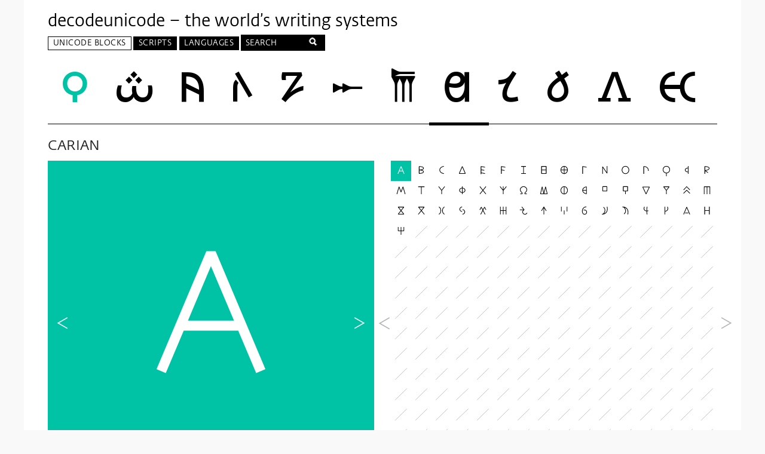

--- FILE ---
content_type: text/html
request_url: https://decodeunicode.org/en/u+102A0
body_size: 20864
content:
<!DOCTYPE html>
<html class='no-js'>
<head>
<script>
(function(H){H.className=H.className.replace(/\bno-js\b/,'js')})(document.documentElement)
</script>
<title>𐊠 - U+102A0 -  decodeunicode.org</title>
<link rel="stylesheet" media="all" href="/assets/application-80ac53115e30b3e4e4fda4a1024cb624a334098ce7a3bc384fb6db85f15633a2.css" />
<link rel="stylesheet" media="screen" href="https://fonts.typotheque.com/WF-004521-001178.css" />
<meta charset='utf-8'>
<meta content='IE=edge,chrome=1' http-equiv='X-UA-Compatible'>
<meta content='width=device-width, initial-scale=1' name='viewport'>
<meta name="csrf-param" content="authenticity_token" />
<meta name="csrf-token" content="o5HXjpPLfWaNUv0y3/5YeqQuZjb1b6UebGTP34R4wgoWdrPmSIAePqPm2aWebXaRM3I7bq0SsEhHHhUtk6MF5A==" />
<!--[if lt IE 9]>
  <script src="//html5shiv.googlecode.com/svn/trunk/html5.js"></script>
  <link type="text/css" rel="stylesheet" href="/assets/ie.css">
<![endif]-->
<script>
//<![CDATA[
var codePoint = "102A0";var currentBlock = 'CARIAN U+102A0 — U+102DF';
//]]>
</script>
</head>
<body>
<div class='wrapper'>
<header class='header'>
<h1>
<a href="/en">decodeunicode – the world’s writing systems</a>
</h1>
<nav aria-label='Main menu' class='menu' id='primary_nav' role='navigation'>
<ul class='nav top-level'>
<li aria-haspopup='true' class='current has-panel nav-blocks top-level-item' labelledby='nav-l1-blocks'>
<a id="nav-l1-blocks" class="top-level-link" href="/en/blocks">Unicode Blocks</a>
<div aria-hidden='true' class='panel' role='group'>
<div class='col col1'>
<ul class='level1' tabindex='-1'>
<li aria-haspopup='true' aria-owns='nav-l2-blocks-alpha' class='level1-item alphabetical active' tabindex='0'>
Alphabetic
</li>
<li aria-haspopup='true' aria-owns='nav-l2-blocks-geo' class='level1-item geographical' tabindex='0'>
Geographic
</li>
</ul>
</div>
<div class='col col2'>
<ul aria-hidden='false' class='level2 active' id='nav-l2-blocks-alpha' role='group'>
<li aria-haspopup='true' aria-owns='alpha-0' class='active level2-item' tabindex='0'>
Adlam - Bamum
</li>
<li aria-haspopup='true' aria-owns='alpha-1' class='level2-item' tabindex='0'>
Bamum - CJK
</li>
<li aria-haspopup='true' aria-owns='alpha-2' class='level2-item' tabindex='0'>
CJK - Combining
</li>
<li aria-haspopup='true' aria-owns='alpha-3' class='level2-item' tabindex='0'>
Combining - Dingbats
</li>
<li aria-haspopup='true' aria-owns='alpha-4' class='level2-item' tabindex='0'>
Dogra - Georgian
</li>
<li aria-haspopup='true' aria-owns='alpha-5' class='level2-item' tabindex='0'>
Georgian - Hebrew
</li>
<li aria-haspopup='true' aria-owns='alpha-6' class='level2-item' tabindex='0'>
Hiragana - Khmer
</li>
<li aria-haspopup='true' aria-owns='alpha-7' class='level2-item' tabindex='0'>
Khojki - Mahajani
</li>
<li aria-haspopup='true' aria-owns='alpha-8' class='level2-item' tabindex='0'>
Mahjong - Miscellaneous
</li>
<li aria-haspopup='true' aria-owns='alpha-9' class='level2-item' tabindex='0'>
Modi - Old
</li>
<li aria-haspopup='true' aria-owns='alpha-10' class='level2-item' tabindex='0'>
Old - Playing
</li>
<li aria-haspopup='true' aria-owns='alpha-11' class='level2-item' tabindex='0'>
Psalter - Supplemental
</li>
<li aria-haspopup='true' aria-owns='alpha-12' class='level2-item' tabindex='0'>
Supplemental - Tangut
</li>
<li aria-haspopup='true' aria-owns='alpha-13' class='level2-item' tabindex='0'>
Telugu - Zanabazar
</li>
</ul>
<ul aria-hidden='true' class='level2' id='nav-l2-blocks-geo' role='group'>
<li aria-haspopup='true' aria-owns='geo-0' class='active level2-item' tabindex='0'>
African
</li>
<li aria-haspopup='true' aria-owns='geo-1' class='level2-item' tabindex='0'>
American
</li>
<li aria-haspopup='true' aria-owns='geo-2' class='level2-item' tabindex='0'>
Central Asian
</li>
<li aria-haspopup='true' aria-owns='geo-3' class='level2-item' tabindex='0'>
East Asian
</li>
<li aria-haspopup='true' aria-owns='geo-4' class='level2-item' tabindex='0'>
European
</li>
<li aria-haspopup='true' aria-owns='geo-5' class='level2-item' tabindex='0'>
International
</li>
<li aria-haspopup='true' aria-owns='geo-6' class='level2-item' tabindex='0'>
Middle Eastern
</li>
<li aria-haspopup='true' aria-owns='geo-7' class='level2-item' tabindex='0'>
Oceania
</li>
<li aria-haspopup='true' aria-owns='geo-8' class='level2-item' tabindex='0'>
South Asian
</li>
<li aria-haspopup='true' aria-owns='geo-9' class='level2-item' tabindex='0'>
Southeast Asian
</li>
</ul>
</div>
<div class='col col3'>
<ul aria-hidden='false' class='active level3 nav-blocks-alpha' id='alpha-0'>
<li class='level3-item'>
<a href="/en/blocks/adlam">Adlam</a>
</li>
<li class='level3-item'>
<a href="/en/blocks/aegean_numbers">Aegean Numbers</a>
</li>
<li class='level3-item'>
<a href="/en/blocks/ahom">Ahom</a>
</li>
<li class='level3-item'>
<a href="/en/blocks/alchemical_symbols">Alchemical Symbols</a>
</li>
<li class='level3-item'>
<a href="/en/blocks/alphabetic_presentation_forms">Alphabetic Presentation Forms</a>
</li>
<li class='level3-item'>
<a href="/en/blocks/anatolian_hieroglyphs">Anatolian Hieroglyphs</a>
</li>
<li class='level3-item'>
<a href="/en/blocks/ancient_greek_musical_notation">Ancient Greek Musical Notation</a>
</li>
<li class='level3-item'>
<a href="/en/blocks/ancient_greek_numbers">Ancient Greek Numbers</a>
</li>
<li class='level3-item'>
<a href="/en/blocks/ancient_symbols">Ancient Symbols</a>
</li>
<li class='level3-item'>
<a href="/en/blocks/arabic">Arabic</a>
</li>
<li class='level3-item'>
<a href="/en/blocks/arabic_extended_a">Arabic Extended-A</a>
</li>
<li class='level3-item'>
<a href="/en/blocks/arabic_mathematical_alphabetic_symbols">Arabic Mathematical Alphabetic Symbols</a>
</li>
<li class='level3-item'>
<a href="/en/blocks/arabic_presentation_forms_a">Arabic Presentation Forms-A</a>
</li>
<li class='level3-item'>
<a href="/en/blocks/arabic_presentation_forms_b">Arabic Presentation Forms-B</a>
</li>
<li class='level3-item'>
<a href="/en/blocks/arabic_supplement">Arabic Supplement</a>
</li>
<li class='level3-item'>
<a href="/en/blocks/armenian">Armenian</a>
</li>
<li class='level3-item'>
<a href="/en/blocks/arrows">Arrows</a>
</li>
<li class='level3-item'>
<a href="/en/blocks/avestan">Avestan</a>
</li>
<li class='level3-item'>
<a href="/en/blocks/balinese">Balinese</a>
</li>
<li class='level3-item'>
<a href="/en/blocks/bamum">Bamum</a>
</li>
</ul>
<ul aria-hidden='true' class='level3 nav-blocks-alpha' id='alpha-1'>
<li class='level3-item'>
<a href="/en/blocks/bamum_supplement">Bamum Supplement</a>
</li>
<li class='level3-item'>
<a href="/en/blocks/basic_latin">Basic Latin</a>
</li>
<li class='level3-item'>
<a href="/en/blocks/bassa_vah">Bassa Vah</a>
</li>
<li class='level3-item'>
<a href="/en/blocks/batak">Batak</a>
</li>
<li class='level3-item'>
<a href="/en/blocks/bengali">Bengali</a>
</li>
<li class='level3-item'>
<a href="/en/blocks/bhaiksuki">Bhaiksuki</a>
</li>
<li class='level3-item'>
<a href="/en/blocks/block_elements">Block Elements</a>
</li>
<li class='level3-item'>
<a href="/en/blocks/bopomofo">Bopomofo</a>
</li>
<li class='level3-item'>
<a href="/en/blocks/bopomofo_extended">Bopomofo Extended</a>
</li>
<li class='level3-item'>
<a href="/en/blocks/box_drawing">Box Drawing</a>
</li>
<li class='level3-item'>
<a href="/en/blocks/brahmi">Brahmi</a>
</li>
<li class='level3-item'>
<a href="/en/blocks/braille_patterns">Braille Patterns</a>
</li>
<li class='level3-item'>
<a href="/en/blocks/buginese">Buginese</a>
</li>
<li class='level3-item'>
<a href="/en/blocks/buhid">Buhid</a>
</li>
<li class='level3-item'>
<a href="/en/blocks/byzantine_musical_symbols">Byzantine Musical Symbols</a>
</li>
<li class='level3-item'>
<a href="/en/blocks/cjk_compatibility">CJK Compatibility</a>
</li>
<li class='level3-item'>
<a href="/en/blocks/cjk_compatibility_forms">CJK Compatibility Forms</a>
</li>
<li class='level3-item'>
<a href="/en/blocks/cjk_compatibility_ideographs">CJK Compatibility Ideographs</a>
</li>
<li class='level3-item'>
<a href="/en/blocks/cjk_compatibility_ideographs_supplement">CJK Compatibility Ideographs Supplement</a>
</li>
<li class='level3-item'>
<a href="/en/blocks/cjk_radicals_supplement">CJK Radicals Supplement</a>
</li>
</ul>
<ul aria-hidden='true' class='level3 nav-blocks-alpha' id='alpha-2'>
<li class='level3-item'>
<a href="/en/blocks/cjk_strokes">CJK Strokes</a>
</li>
<li class='level3-item'>
<a href="/en/blocks/cjk_symbols_and_punctuation">CJK Symbols and Punctuation</a>
</li>
<li class='level3-item'>
<a href="/en/blocks/cjk_unified_ideographs">CJK Unified Ideographs</a>
</li>
<li class='level3-item'>
<a href="/en/blocks/cjk_unified_ideographs_extension_a">CJK Unified Ideographs Extension A</a>
</li>
<li class='level3-item'>
<a href="/en/blocks/cjk_unified_ideographs_extension_b">CJK Unified Ideographs Extension B</a>
</li>
<li class='level3-item'>
<a href="/en/blocks/cjk_unified_ideographs_extension_c">CJK Unified Ideographs Extension C</a>
</li>
<li class='level3-item'>
<a href="/en/blocks/cjk_unified_ideographs_extension_d">CJK Unified Ideographs Extension D</a>
</li>
<li class='level3-item'>
<a href="/en/blocks/cjk_unified_ideographs_extension_e">CJK Unified Ideographs Extension E</a>
</li>
<li class='level3-item'>
<a href="/en/blocks/cjk_unified_ideographs_extension_f">CJK Unified Ideographs Extension F</a>
</li>
<li class='level3-item'>
<a href="/en/blocks/carian">Carian</a>
</li>
<li class='level3-item'>
<a href="/en/blocks/caucasian_albanian">Caucasian Albanian</a>
</li>
<li class='level3-item'>
<a href="/en/blocks/chakma">Chakma</a>
</li>
<li class='level3-item'>
<a href="/en/blocks/cham">Cham</a>
</li>
<li class='level3-item'>
<a href="/en/blocks/cherokee">Cherokee</a>
</li>
<li class='level3-item'>
<a href="/en/blocks/cherokee_supplement">Cherokee Supplement</a>
</li>
<li class='level3-item'>
<a href="/en/blocks/chess_symbols">Chess Symbols</a>
</li>
<li class='level3-item'>
<a href="/en/blocks/combining_diacritical_marks">Combining Diacritical Marks</a>
</li>
<li class='level3-item'>
<a href="/en/blocks/combining_diacritical_marks_extended">Combining Diacritical Marks Extended</a>
</li>
<li class='level3-item'>
<a href="/en/blocks/combining_diacritical_marks_supplement">Combining Diacritical Marks Supplement</a>
</li>
<li class='level3-item'>
<a href="/en/blocks/combining_diacritical_marks_for_symbols">Combining Diacritical Marks for Symbols</a>
</li>
</ul>
<ul aria-hidden='true' class='level3 nav-blocks-alpha' id='alpha-3'>
<li class='level3-item'>
<a href="/en/blocks/combining_half_marks">Combining Half Marks</a>
</li>
<li class='level3-item'>
<a href="/en/blocks/common_indic_number_forms">Common Indic Number Forms</a>
</li>
<li class='level3-item'>
<a href="/en/blocks/control_pictures">Control Pictures</a>
</li>
<li class='level3-item'>
<a href="/en/blocks/coptic">Coptic</a>
</li>
<li class='level3-item'>
<a href="/en/blocks/coptic_epact_numbers">Coptic Epact Numbers</a>
</li>
<li class='level3-item'>
<a href="/en/blocks/counting_rod_numbers">Counting Rod Numbers</a>
</li>
<li class='level3-item'>
<a href="/en/blocks/counting_rod_numerals">Counting Rod Numerals</a>
</li>
<li class='level3-item'>
<a href="/en/blocks/cuneiform">Cuneiform</a>
</li>
<li class='level3-item'>
<a href="/en/blocks/cuneiform_numbers_and_punctuation">Cuneiform Numbers and Punctuation</a>
</li>
<li class='level3-item'>
<a href="/en/blocks/currency_symbols">Currency Symbols</a>
</li>
<li class='level3-item'>
<a href="/en/blocks/cypriot_syllabary">Cypriot Syllabary</a>
</li>
<li class='level3-item'>
<a href="/en/blocks/cyrillic">Cyrillic</a>
</li>
<li class='level3-item'>
<a href="/en/blocks/cyrillic_extended_a">Cyrillic Extended-A</a>
</li>
<li class='level3-item'>
<a href="/en/blocks/cyrillic_extended_b">Cyrillic Extended-B</a>
</li>
<li class='level3-item'>
<a href="/en/blocks/cyrillic_extended_c">Cyrillic Extended-C</a>
</li>
<li class='level3-item'>
<a href="/en/blocks/cyrillic_supplement">Cyrillic Supplement</a>
</li>
<li class='level3-item'>
<a href="/en/blocks/deseret">Deseret</a>
</li>
<li class='level3-item'>
<a href="/en/blocks/devanagari">Devanagari</a>
</li>
<li class='level3-item'>
<a href="/en/blocks/devanagari_extended">Devanagari Extended</a>
</li>
<li class='level3-item'>
<a href="/en/blocks/dingbats">Dingbats</a>
</li>
</ul>
<ul aria-hidden='true' class='level3 nav-blocks-alpha' id='alpha-4'>
<li class='level3-item'>
<a href="/en/blocks/dogra">Dogra</a>
</li>
<li class='level3-item'>
<a href="/en/blocks/domino_tiles">Domino Tiles</a>
</li>
<li class='level3-item'>
<a href="/en/blocks/duployan">Duployan</a>
</li>
<li class='level3-item'>
<a href="/en/blocks/early_dynastic_cuneiform">Early Dynastic Cuneiform</a>
</li>
<li class='level3-item'>
<a href="/en/blocks/egyptian_hieroglyphs">Egyptian Hieroglyphs</a>
</li>
<li class='level3-item'>
<a href="/en/blocks/elbasan">Elbasan</a>
</li>
<li class='level3-item'>
<a href="/en/blocks/emoticons">Emoticons</a>
</li>
<li class='level3-item'>
<a href="/en/blocks/enclosed_alphanumeric_supplement">Enclosed Alphanumeric Supplement</a>
</li>
<li class='level3-item'>
<a href="/en/blocks/enclosed_alphanumerics">Enclosed Alphanumerics</a>
</li>
<li class='level3-item'>
<a href="/en/blocks/enclosed_cjk_letters_and_months">Enclosed CJK Letters and Months</a>
</li>
<li class='level3-item'>
<a href="/en/blocks/enclosed_ideographic_supplement">Enclosed Ideographic Supplement</a>
</li>
<li class='level3-item'>
<a href="/en/blocks/ethiopic">Ethiopic</a>
</li>
<li class='level3-item'>
<a href="/en/blocks/ethiopic_extended">Ethiopic Extended</a>
</li>
<li class='level3-item'>
<a href="/en/blocks/ethiopic_extended_a">Ethiopic Extended-A</a>
</li>
<li class='level3-item'>
<a href="/en/blocks/ethiopic_supplement">Ethiopic Supplement</a>
</li>
<li class='level3-item'>
<a href="/en/blocks/general_punctuation">General Punctuation</a>
</li>
<li class='level3-item'>
<a href="/en/blocks/geometric_shapes">Geometric Shapes</a>
</li>
<li class='level3-item'>
<a href="/en/blocks/geometric_shapes_extended">Geometric Shapes Extended</a>
</li>
<li class='level3-item'>
<a href="/en/blocks/georgian">Georgian</a>
</li>
<li class='level3-item'>
<a href="/en/blocks/georgian_extended">Georgian Extended</a>
</li>
</ul>
<ul aria-hidden='true' class='level3 nav-blocks-alpha' id='alpha-5'>
<li class='level3-item'>
<a href="/en/blocks/georgian_supplement">Georgian Supplement</a>
</li>
<li class='level3-item'>
<a href="/en/blocks/glagolitic">Glagolitic</a>
</li>
<li class='level3-item'>
<a href="/en/blocks/glagolitic_supplement">Glagolitic Supplement</a>
</li>
<li class='level3-item'>
<a href="/en/blocks/gothic">Gothic</a>
</li>
<li class='level3-item'>
<a href="/en/blocks/grantha">Grantha</a>
</li>
<li class='level3-item'>
<a href="/en/blocks/greek_extended">Greek Extended</a>
</li>
<li class='level3-item'>
<a href="/en/blocks/greek_and_coptic">Greek and Coptic</a>
</li>
<li class='level3-item'>
<a href="/en/blocks/gujarati">Gujarati</a>
</li>
<li class='level3-item'>
<a href="/en/blocks/gunjala_gondi">Gunjala Gondi</a>
</li>
<li class='level3-item'>
<a href="/en/blocks/gurmukhi">Gurmukhi</a>
</li>
<li class='level3-item'>
<a href="/en/blocks/halfwidth_and_fullwidth_forms">Halfwidth and Fullwidth Forms</a>
</li>
<li class='level3-item'>
<a href="/en/blocks/hangul_compatibility_jamo">Hangul Compatibility Jamo</a>
</li>
<li class='level3-item'>
<a href="/en/blocks/hangul_jamo">Hangul Jamo</a>
</li>
<li class='level3-item'>
<a href="/en/blocks/hangul_jamo_extended_a">Hangul Jamo Extended-A</a>
</li>
<li class='level3-item'>
<a href="/en/blocks/hangul_jamo_extended_b">Hangul Jamo Extended-B</a>
</li>
<li class='level3-item'>
<a href="/en/blocks/hangul_syllables">Hangul Syllables</a>
</li>
<li class='level3-item'>
<a href="/en/blocks/hanifi_rohingya">Hanifi Rohingya</a>
</li>
<li class='level3-item'>
<a href="/en/blocks/hanunoo">Hanunoo</a>
</li>
<li class='level3-item'>
<a href="/en/blocks/hatran">Hatran</a>
</li>
<li class='level3-item'>
<a href="/en/blocks/hebrew">Hebrew</a>
</li>
</ul>
<ul aria-hidden='true' class='level3 nav-blocks-alpha' id='alpha-6'>
<li class='level3-item'>
<a href="/en/blocks/hiragana">Hiragana</a>
</li>
<li class='level3-item'>
<a href="/en/blocks/ipa_extensions">IPA Extensions</a>
</li>
<li class='level3-item'>
<a href="/en/blocks/ideographic_description_characters">Ideographic Description Characters</a>
</li>
<li class='level3-item'>
<a href="/en/blocks/imperial_aramaic">Imperial Aramaic</a>
</li>
<li class='level3-item'>
<a href="/en/blocks/indic_siyaq_numbers">Indic Siyaq Numbers</a>
</li>
<li class='level3-item'>
<a href="/en/blocks/inscriptional_pahlavi">Inscriptional Pahlavi</a>
</li>
<li class='level3-item'>
<a href="/en/blocks/inscriptional_parthian">Inscriptional Parthian</a>
</li>
<li class='level3-item'>
<a href="/en/blocks/javanese">Javanese</a>
</li>
<li class='level3-item'>
<a href="/en/blocks/kaithi">Kaithi</a>
</li>
<li class='level3-item'>
<a href="/en/blocks/kana_supplement">Kana Supplement</a>
</li>
<li class='level3-item'>
<a href="/en/blocks/kanbun">Kanbun</a>
</li>
<li class='level3-item'>
<a href="/en/blocks/kangxi_radicals">Kangxi Radicals</a>
</li>
<li class='level3-item'>
<a href="/en/blocks/kannada">Kannada</a>
</li>
<li class='level3-item'>
<a href="/en/blocks/katakana">Katakana</a>
</li>
<li class='level3-item'>
<a href="/en/blocks/katakana_phonetic_extensions">Katakana Phonetic Extensions</a>
</li>
<li class='level3-item'>
<a href="/en/blocks/kayah_li">Kayah Li</a>
</li>
<li class='level3-item'>
<a href="/en/blocks/kharoshthi">Kharoshthi</a>
</li>
<li class='level3-item'>
<a href="/en/blocks/kharosthi">Kharosthi</a>
</li>
<li class='level3-item'>
<a href="/en/blocks/khmer">Khmer</a>
</li>
<li class='level3-item'>
<a href="/en/blocks/khmer_symbols">Khmer Symbols</a>
</li>
</ul>
<ul aria-hidden='true' class='level3 nav-blocks-alpha' id='alpha-7'>
<li class='level3-item'>
<a href="/en/blocks/khojki">Khojki</a>
</li>
<li class='level3-item'>
<a href="/en/blocks/khudawadi">Khudawadi</a>
</li>
<li class='level3-item'>
<a href="/en/blocks/lao">Lao</a>
</li>
<li class='level3-item'>
<a href="/en/blocks/latin_extended_additional">Latin Extended Additional</a>
</li>
<li class='level3-item'>
<a href="/en/blocks/latin_extended_a">Latin Extended-A</a>
</li>
<li class='level3-item'>
<a href="/en/blocks/latin_extended_b">Latin Extended-B</a>
</li>
<li class='level3-item'>
<a href="/en/blocks/latin_extended_c">Latin Extended-C</a>
</li>
<li class='level3-item'>
<a href="/en/blocks/latin_extended_d">Latin Extended-D</a>
</li>
<li class='level3-item'>
<a href="/en/blocks/latin_extended_e">Latin Extended-E</a>
</li>
<li class='level3-item'>
<a href="/en/blocks/latin_1_supplement">Latin-1 Supplement</a>
</li>
<li class='level3-item'>
<a href="/en/blocks/lepcha">Lepcha</a>
</li>
<li class='level3-item'>
<a href="/en/blocks/letterlike_symbols">Letterlike Symbols</a>
</li>
<li class='level3-item'>
<a href="/en/blocks/limbu">Limbu</a>
</li>
<li class='level3-item'>
<a href="/en/blocks/linear_a">Linear A</a>
</li>
<li class='level3-item'>
<a href="/en/blocks/linear_b_ideograms">Linear B Ideograms</a>
</li>
<li class='level3-item'>
<a href="/en/blocks/linear_b_syllabary">Linear B Syllabary</a>
</li>
<li class='level3-item'>
<a href="/en/blocks/lisu">Lisu</a>
</li>
<li class='level3-item'>
<a href="/en/blocks/lycian">Lycian</a>
</li>
<li class='level3-item'>
<a href="/en/blocks/lydian">Lydian</a>
</li>
<li class='level3-item'>
<a href="/en/blocks/mahajani">Mahajani</a>
</li>
</ul>
<ul aria-hidden='true' class='level3 nav-blocks-alpha' id='alpha-8'>
<li class='level3-item'>
<a href="/en/blocks/mahjong_tiles">Mahjong Tiles</a>
</li>
<li class='level3-item'>
<a href="/en/blocks/makasar">Makasar</a>
</li>
<li class='level3-item'>
<a href="/en/blocks/malayalam">Malayalam</a>
</li>
<li class='level3-item'>
<a href="/en/blocks/mandaic">Mandaic</a>
</li>
<li class='level3-item'>
<a href="/en/blocks/manichaean">Manichaean</a>
</li>
<li class='level3-item'>
<a href="/en/blocks/marchen">Marchen</a>
</li>
<li class='level3-item'>
<a href="/en/blocks/masaram_gondi">Masaram Gondi</a>
</li>
<li class='level3-item'>
<a href="/en/blocks/mathematical_alphanumeric_symbols">Mathematical Alphanumeric Symbols</a>
</li>
<li class='level3-item'>
<a href="/en/blocks/mathematical_operators">Mathematical Operators</a>
</li>
<li class='level3-item'>
<a href="/en/blocks/mayan_numerals">Mayan Numerals</a>
</li>
<li class='level3-item'>
<a href="/en/blocks/medefaidrin">Medefaidrin</a>
</li>
<li class='level3-item'>
<a href="/en/blocks/meetei_mayek">Meetei Mayek</a>
</li>
<li class='level3-item'>
<a href="/en/blocks/meetei_mayek_extensions">Meetei Mayek Extensions</a>
</li>
<li class='level3-item'>
<a href="/en/blocks/mende_kikakui">Mende Kikakui</a>
</li>
<li class='level3-item'>
<a href="/en/blocks/miscellaneous_mathematical_symbols_a">Miscellaneous Mathematical Symbols-A</a>
</li>
<li class='level3-item'>
<a href="/en/blocks/miscellaneous_mathematical_symbols_b">Miscellaneous Mathematical Symbols-B</a>
</li>
<li class='level3-item'>
<a href="/en/blocks/miscellaneous_symbols">Miscellaneous Symbols</a>
</li>
<li class='level3-item'>
<a href="/en/blocks/miscellaneous_symbols_and_arrows">Miscellaneous Symbols and Arrows</a>
</li>
<li class='level3-item'>
<a href="/en/blocks/miscellaneous_symbols_and_pictographs">Miscellaneous Symbols and Pictographs</a>
</li>
<li class='level3-item'>
<a href="/en/blocks/miscellaneous_technical">Miscellaneous Technical</a>
</li>
</ul>
<ul aria-hidden='true' class='level3 nav-blocks-alpha' id='alpha-9'>
<li class='level3-item'>
<a href="/en/blocks/modi">Modi</a>
</li>
<li class='level3-item'>
<a href="/en/blocks/modifier_tone_letters">Modifier Tone Letters</a>
</li>
<li class='level3-item'>
<a href="/en/blocks/mongolian">Mongolian</a>
</li>
<li class='level3-item'>
<a href="/en/blocks/mro">Mro</a>
</li>
<li class='level3-item'>
<a href="/en/blocks/multani">Multani</a>
</li>
<li class='level3-item'>
<a href="/en/blocks/musical_symbols">Musical Symbols</a>
</li>
<li class='level3-item'>
<a href="/en/blocks/myanmar">Myanmar</a>
</li>
<li class='level3-item'>
<a href="/en/blocks/myanmar_extended_a">Myanmar Extended-A</a>
</li>
<li class='level3-item'>
<a href="/en/blocks/myanmar_extended_b">Myanmar Extended-B</a>
</li>
<li class='level3-item'>
<a href="/en/blocks/nko-1">NKo</a>
</li>
<li class='level3-item'>
<a href="/en/blocks/nabataean">Nabataean</a>
</li>
<li class='level3-item'>
<a href="/en/blocks/new_tai_lue">New Tai Lue</a>
</li>
<li class='level3-item'>
<a href="/en/blocks/newa">Newa</a>
</li>
<li class='level3-item'>
<a href="/en/blocks/nko">Nko</a>
</li>
<li class='level3-item'>
<a href="/en/blocks/number_forms">Number Forms</a>
</li>
<li class='level3-item'>
<a href="/en/blocks/nushu">Nushu</a>
</li>
<li class='level3-item'>
<a href="/en/blocks/ogham">Ogham</a>
</li>
<li class='level3-item'>
<a href="/en/blocks/ol_chiki">Ol Chiki</a>
</li>
<li class='level3-item'>
<a href="/en/blocks/old_hungarian">Old Hungarian</a>
</li>
<li class='level3-item'>
<a href="/en/blocks/old_italic">Old Italic</a>
</li>
</ul>
<ul aria-hidden='true' class='level3 nav-blocks-alpha' id='alpha-10'>
<li class='level3-item'>
<a href="/en/blocks/old_north_arabian">Old North Arabian</a>
</li>
<li class='level3-item'>
<a href="/en/blocks/old_permic">Old Permic</a>
</li>
<li class='level3-item'>
<a href="/en/blocks/old_persian">Old Persian</a>
</li>
<li class='level3-item'>
<a href="/en/blocks/old_sogdian">Old Sogdian</a>
</li>
<li class='level3-item'>
<a href="/en/blocks/old_south_arabian">Old South Arabian</a>
</li>
<li class='level3-item'>
<a href="/en/blocks/old_turkic">Old Turkic</a>
</li>
<li class='level3-item'>
<a href="/en/blocks/optical_character_recognition">Optical Character Recognition</a>
</li>
<li class='level3-item'>
<a href="/en/blocks/oriya">Oriya</a>
</li>
<li class='level3-item'>
<a href="/en/blocks/ornamental_dingbats">Ornamental Dingbats</a>
</li>
<li class='level3-item'>
<a href="/en/blocks/osage">Osage</a>
</li>
<li class='level3-item'>
<a href="/en/blocks/osmanya">Osmanya</a>
</li>
<li class='level3-item'>
<a href="/en/blocks/pahawh_hmong">Pahawh Hmong</a>
</li>
<li class='level3-item'>
<a href="/en/blocks/palmyrene">Palmyrene</a>
</li>
<li class='level3-item'>
<a href="/en/blocks/pau_cin_hau">Pau Cin Hau</a>
</li>
<li class='level3-item'>
<a href="/en/blocks/phags_pa">Phags-pa</a>
</li>
<li class='level3-item'>
<a href="/en/blocks/phaistos_disc">Phaistos Disc</a>
</li>
<li class='level3-item'>
<a href="/en/blocks/phoenician">Phoenician</a>
</li>
<li class='level3-item'>
<a href="/en/blocks/phonetic_extensions">Phonetic Extensions</a>
</li>
<li class='level3-item'>
<a href="/en/blocks/phonetic_extensions_supplement">Phonetic Extensions Supplement</a>
</li>
<li class='level3-item'>
<a href="/en/blocks/playing_cards">Playing Cards</a>
</li>
</ul>
<ul aria-hidden='true' class='level3 nav-blocks-alpha' id='alpha-11'>
<li class='level3-item'>
<a href="/en/blocks/psalter_pahlavi">Psalter Pahlavi</a>
</li>
<li class='level3-item'>
<a href="/en/blocks/rejang">Rejang</a>
</li>
<li class='level3-item'>
<a href="/en/blocks/rumi_numeral_symbols">Rumi Numeral Symbols</a>
</li>
<li class='level3-item'>
<a href="/en/blocks/runic">Runic</a>
</li>
<li class='level3-item'>
<a href="/en/blocks/samaritan">Samaritan</a>
</li>
<li class='level3-item'>
<a href="/en/blocks/saurashtra">Saurashtra</a>
</li>
<li class='level3-item'>
<a href="/en/blocks/sharada">Sharada</a>
</li>
<li class='level3-item'>
<a href="/en/blocks/shavian">Shavian</a>
</li>
<li class='level3-item'>
<a href="/en/blocks/siddham">Siddham</a>
</li>
<li class='level3-item'>
<a href="/en/blocks/sinhala">Sinhala</a>
</li>
<li class='level3-item'>
<a href="/en/blocks/sinhala_archaic_numbers">Sinhala Archaic Numbers</a>
</li>
<li class='level3-item'>
<a href="/en/blocks/small_form_variants">Small Form Variants</a>
</li>
<li class='level3-item'>
<a href="/en/blocks/sogdian">Sogdian</a>
</li>
<li class='level3-item'>
<a href="/en/blocks/sora_sompeng">Sora Sompeng</a>
</li>
<li class='level3-item'>
<a href="/en/blocks/soyombo">Soyombo</a>
</li>
<li class='level3-item'>
<a href="/en/blocks/spacing_modifier_letters">Spacing Modifier Letters</a>
</li>
<li class='level3-item'>
<a href="/en/blocks/sundanese">Sundanese</a>
</li>
<li class='level3-item'>
<a href="/en/blocks/sundanese_supplement">Sundanese Supplement</a>
</li>
<li class='level3-item'>
<a href="/en/blocks/superscripts_and_subscripts">Superscripts and Subscripts</a>
</li>
<li class='level3-item'>
<a href="/en/blocks/supplemental_arrows_a">Supplemental Arrows-A</a>
</li>
</ul>
<ul aria-hidden='true' class='level3 nav-blocks-alpha' id='alpha-12'>
<li class='level3-item'>
<a href="/en/blocks/supplemental_arrows_b">Supplemental Arrows-B</a>
</li>
<li class='level3-item'>
<a href="/en/blocks/supplemental_arrows_c">Supplemental Arrows-C</a>
</li>
<li class='level3-item'>
<a href="/en/blocks/supplemental_mathematical_operators">Supplemental Mathematical Operators</a>
</li>
<li class='level3-item'>
<a href="/en/blocks/supplemental_punctuation">Supplemental Punctuation</a>
</li>
<li class='level3-item'>
<a href="/en/blocks/supplemental_symbols_and_pictographs">Supplemental Symbols and Pictographs</a>
</li>
<li class='level3-item'>
<a href="/en/blocks/supplementary_private_use_area">Supplementary Private Use Area</a>
</li>
<li class='level3-item'>
<a href="/en/blocks/sutton_signwriting">Sutton SignWriting</a>
</li>
<li class='level3-item'>
<a href="/en/blocks/syloti_nagri">Syloti Nagri</a>
</li>
<li class='level3-item'>
<a href="/en/blocks/syriac">Syriac</a>
</li>
<li class='level3-item'>
<a href="/en/blocks/syriac_supplement">Syriac Supplement</a>
</li>
<li class='level3-item'>
<a href="/en/blocks/tagalog">Tagalog</a>
</li>
<li class='level3-item'>
<a href="/en/blocks/tagbanwa">Tagbanwa</a>
</li>
<li class='level3-item'>
<a href="/en/blocks/tai_le">Tai Le</a>
</li>
<li class='level3-item'>
<a href="/en/blocks/tai_tham">Tai Tham</a>
</li>
<li class='level3-item'>
<a href="/en/blocks/tai_viet">Tai Viet</a>
</li>
<li class='level3-item'>
<a href="/en/blocks/tai_xuan_jing_symbols">Tai Xuan Jing Symbols</a>
</li>
<li class='level3-item'>
<a href="/en/blocks/takri">Takri</a>
</li>
<li class='level3-item'>
<a href="/en/blocks/tamil">Tamil</a>
</li>
<li class='level3-item'>
<a href="/en/blocks/tangut">Tangut</a>
</li>
<li class='level3-item'>
<a href="/en/blocks/tangut_components">Tangut Components</a>
</li>
</ul>
<ul aria-hidden='true' class='level3 nav-blocks-alpha' id='alpha-13'>
<li class='level3-item'>
<a href="/en/blocks/telugu">Telugu</a>
</li>
<li class='level3-item'>
<a href="/en/blocks/thaana">Thaana</a>
</li>
<li class='level3-item'>
<a href="/en/blocks/thai">Thai</a>
</li>
<li class='level3-item'>
<a href="/en/blocks/tibetan">Tibetan</a>
</li>
<li class='level3-item'>
<a href="/en/blocks/tifinagh">Tifinagh</a>
</li>
<li class='level3-item'>
<a href="/en/blocks/tirhuta">Tirhuta</a>
</li>
<li class='level3-item'>
<a href="/en/blocks/transport_and_map_symbols">Transport and Map Symbols</a>
</li>
<li class='level3-item'>
<a href="/en/blocks/ugaritic">Ugaritic</a>
</li>
<li class='level3-item'>
<a href="/en/blocks/unified_canadian_aboriginal_syllabics">Unified Canadian Aboriginal Syllabics</a>
</li>
<li class='level3-item'>
<a href="/en/blocks/unified_canadian_aboriginal_syllabics_extended">Unified Canadian Aboriginal Syllabics Extended</a>
</li>
<li class='level3-item'>
<a href="/en/blocks/vai">Vai</a>
</li>
<li class='level3-item'>
<a href="/en/blocks/vedic_extensions">Vedic Extensions</a>
</li>
<li class='level3-item'>
<a href="/en/blocks/vertical_forms">Vertical Forms</a>
</li>
<li class='level3-item'>
<a href="/en/blocks/warang_citi">Warang Citi</a>
</li>
<li class='level3-item'>
<a href="/en/blocks/yi_radicals">Yi Radicals</a>
</li>
<li class='level3-item'>
<a href="/en/blocks/yi_syllables">Yi Syllables</a>
</li>
<li class='level3-item'>
<a href="/en/blocks/yijing_hexagram_symbols">Yijing Hexagram Symbols</a>
</li>
<li class='level3-item'>
<a href="/en/blocks/zanabazar_square">Zanabazar Square</a>
</li>
</ul>
<ul aria-hidden='true' class='level3 nav-blocks-geo' id='geo-0'>
<li class='level3-item'>
<a href="/en/blocks/arabic">Arabic</a>
</li>
<li class='level3-item'>
<a href="/en/blocks/arabic_presentation_forms_a">Arabic Presentation Forms-A</a>
</li>
<li class='level3-item'>
<a href="/en/blocks/arabic_presentation_forms_b">Arabic Presentation Forms-B</a>
</li>
<li class='level3-item'>
<a href="/en/blocks/arabic_supplement">Arabic Supplement</a>
</li>
<li class='level3-item'>
<a href="/en/blocks/arabic_extended_a">Arabic Extended-A</a>
</li>
<li class='level3-item'>
<a href="/en/blocks/arabic_mathematical_alphabetic_symbols">Arabic Mathematical Alphabetic Symbols</a>
</li>
<li class='level3-item'>
<a href="/en/blocks/bamum">Bamum</a>
</li>
<li class='level3-item'>
<a href="/en/blocks/bamum_supplement">Bamum Supplement</a>
</li>
<li class='level3-item'>
<a href="/en/blocks/egyptian_hieroglyphs">Egyptian Hieroglyphs</a>
</li>
<li class='level3-item'>
<a href="/en/blocks/ethiopic">Ethiopic</a>
</li>
<li class='level3-item'>
<a href="/en/blocks/ethiopic_extended">Ethiopic Extended</a>
</li>
<li class='level3-item'>
<a href="/en/blocks/ethiopic_supplement">Ethiopic Supplement</a>
</li>
<li class='level3-item'>
<a href="/en/blocks/ethiopic_extended_a">Ethiopic Extended-A</a>
</li>
<li class='level3-item'>
<a href="/en/blocks/osmanya">Osmanya</a>
</li>
<li class='level3-item'>
<a href="/en/blocks/rumi_numeral_symbols">Rumi Numeral Symbols</a>
</li>
<li class='level3-item'>
<a href="/en/blocks/tifinagh">Tifinagh</a>
</li>
<li class='level3-item'>
<a href="/en/blocks/vai">Vai</a>
</li>
</ul>
<ul aria-hidden='true' class='level3 nav-blocks-geo' id='geo-1'>
<li class='level3-item'>
<a href="/en/blocks/cherokee">Cherokee</a>
</li>
<li class='level3-item'>
<a href="/en/blocks/deseret">Deseret</a>
</li>
<li class='level3-item'>
<a href="/en/blocks/unified_canadian_aboriginal_syllabics">Unified Canadian Aboriginal Syllabics</a>
</li>
<li class='level3-item'>
<a href="/en/blocks/unified_canadian_aboriginal_syllabics_extended">Unified Canadian Aboriginal Syllabics Extended</a>
</li>
</ul>
<ul aria-hidden='true' class='level3 nav-blocks-geo' id='geo-2'>
<li class='level3-item'>
<a href="/en/blocks/arabic">Arabic</a>
</li>
<li class='level3-item'>
<a href="/en/blocks/arabic_presentation_forms_a">Arabic Presentation Forms-A</a>
</li>
<li class='level3-item'>
<a href="/en/blocks/arabic_presentation_forms_b">Arabic Presentation Forms-B</a>
</li>
<li class='level3-item'>
<a href="/en/blocks/arabic_supplement">Arabic Supplement</a>
</li>
<li class='level3-item'>
<a href="/en/blocks/arabic_extended_a">Arabic Extended-A</a>
</li>
<li class='level3-item'>
<a href="/en/blocks/cyrillic">Cyrillic</a>
</li>
<li class='level3-item'>
<a href="/en/blocks/cyrillic_extended_a">Cyrillic Extended-A</a>
</li>
<li class='level3-item'>
<a href="/en/blocks/cyrillic_extended_b">Cyrillic Extended-B</a>
</li>
<li class='level3-item'>
<a href="/en/blocks/cyrillic_supplement">Cyrillic Supplement</a>
</li>
<li class='level3-item'>
<a href="/en/blocks/mongolian">Mongolian</a>
</li>
<li class='level3-item'>
<a href="/en/blocks/old_turkic">Old Turkic</a>
</li>
<li class='level3-item'>
<a href="/en/blocks/phags_pa">Phags-pa</a>
</li>
<li class='level3-item'>
<a href="/en/blocks/tibetan">Tibetan</a>
</li>
</ul>
<ul aria-hidden='true' class='level3 nav-blocks-geo' id='geo-3'>
<li class='level3-item'>
<a href="/en/blocks/bopomofo">Bopomofo</a>
</li>
<li class='level3-item'>
<a href="/en/blocks/bopomofo_extended">Bopomofo Extended</a>
</li>
<li class='level3-item'>
<a href="/en/blocks/cjk_compatibility_forms">CJK Compatibility Forms</a>
</li>
<li class='level3-item'>
<a href="/en/blocks/cjk_compatibility_ideographs">CJK Compatibility Ideographs</a>
</li>
<li class='level3-item'>
<a href="/en/blocks/cjk_compatibility_ideographs_supplement">CJK Compatibility Ideographs Supplement</a>
</li>
<li class='level3-item'>
<a href="/en/blocks/cjk_radicals_supplement">CJK Radicals Supplement</a>
</li>
<li class='level3-item'>
<a href="/en/blocks/cjk_strokes">CJK Strokes</a>
</li>
<li class='level3-item'>
<a href="/en/blocks/cjk_symbols_and_punctuation">CJK Symbols and Punctuation</a>
</li>
<li class='level3-item'>
<a href="/en/blocks/cjk_unified_ideographs">CJK Unified Ideographs</a>
</li>
<li class='level3-item'>
<a href="/en/blocks/cjk_unified_ideographs_extension_a">CJK Unified Ideographs Extension A</a>
</li>
<li class='level3-item'>
<a href="/en/blocks/cjk_unified_ideographs_extension_b">CJK Unified Ideographs Extension B</a>
</li>
<li class='level3-item'>
<a href="/en/blocks/cjk_unified_ideographs_extension_c">CJK Unified Ideographs Extension C</a>
</li>
<li class='level3-item'>
<a href="/en/blocks/cjk_unified_ideographs_extension_d">CJK Unified Ideographs Extension D</a>
</li>
<li class='level3-item'>
<a href="/en/blocks/enclosed_cjk_letters_and_months">Enclosed CJK Letters and Months</a>
</li>
<li class='level3-item'>
<a href="/en/blocks/enclosed_ideographic_supplement">Enclosed Ideographic Supplement</a>
</li>
<li class='level3-item'>
<a href="/en/blocks/halfwidth_and_fullwidth_forms">Halfwidth and Fullwidth Forms</a>
</li>
<li class='level3-item'>
<a href="/en/blocks/hangul_jamo">Hangul Jamo</a>
</li>
<li class='level3-item'>
<a href="/en/blocks/hangul_jamo_extended_a">Hangul Jamo Extended-A</a>
</li>
<li class='level3-item'>
<a href="/en/blocks/hangul_jamo_extended_b">Hangul Jamo Extended-B</a>
</li>
<li class='level3-item'>
<a href="/en/blocks/hangul_compatibility_jamo">Hangul Compatibility Jamo</a>
</li>
<li class='level3-item'>
<a href="/en/blocks/hangul_syllables">Hangul Syllables</a>
</li>
<li class='level3-item'>
<a href="/en/blocks/kana_supplement">Kana Supplement</a>
</li>
<li class='level3-item'>
<a href="/en/blocks/kanbun">Kanbun</a>
</li>
<li class='level3-item'>
<a href="/en/blocks/kangxi_radicals">Kangxi Radicals</a>
</li>
<li class='level3-item'>
<a href="/en/blocks/katakana">Katakana</a>
</li>
<li class='level3-item'>
<a href="/en/blocks/katakana_phonetic_extensions">Katakana Phonetic Extensions</a>
</li>
<li class='level3-item'>
<a href="/en/blocks/lisu">Lisu</a>
</li>
<li class='level3-item'>
<a href="/en/blocks/mahjong_tiles">Mahjong Tiles</a>
</li>
<li class='level3-item'>
<a href="/en/blocks/tai_xuan_jing_symbols">Tai Xuan Jing Symbols</a>
</li>
<li class='level3-item'>
<a href="/en/blocks/yi_radicals">Yi Radicals</a>
</li>
<li class='level3-item'>
<a href="/en/blocks/yi_syllables">Yi Syllables</a>
</li>
<li class='level3-item'>
<a href="/en/blocks/yijing_hexagram_symbols">Yijing Hexagram Symbols</a>
</li>
</ul>
<ul aria-hidden='true' class='level3 nav-blocks-geo' id='geo-4'>
<li class='level3-item'>
<a href="/en/blocks/aegean_numbers">Aegean Numbers</a>
</li>
<li class='level3-item'>
<a href="/en/blocks/alchemical_symbols">Alchemical Symbols</a>
</li>
<li class='level3-item'>
<a href="/en/blocks/alphabetic_presentation_forms">Alphabetic Presentation Forms</a>
</li>
<li class='level3-item'>
<a href="/en/blocks/ancient_greek_musical_notation">Ancient Greek Musical Notation</a>
</li>
<li class='level3-item'>
<a href="/en/blocks/ancient_greek_numbers">Ancient Greek Numbers</a>
</li>
<li class='level3-item'>
<a href="/en/blocks/ancient_symbols">Ancient Symbols</a>
</li>
<li class='level3-item'>
<a href="/en/blocks/armenian">Armenian</a>
</li>
<li class='level3-item'>
<a href="/en/blocks/basic_latin">Basic Latin</a>
</li>
<li class='level3-item'>
<a href="/en/blocks/byzantine_musical_symbols">Byzantine Musical Symbols</a>
</li>
<li class='level3-item'>
<a href="/en/blocks/coptic">Coptic</a>
</li>
<li class='level3-item'>
<a href="/en/blocks/greek_and_coptic">Greek and Coptic</a>
</li>
<li class='level3-item'>
<a href="/en/blocks/cypriot_syllabary">Cypriot Syllabary</a>
</li>
<li class='level3-item'>
<a href="/en/blocks/cyrillic">Cyrillic</a>
</li>
<li class='level3-item'>
<a href="/en/blocks/cyrillic_extended_a">Cyrillic Extended-A</a>
</li>
<li class='level3-item'>
<a href="/en/blocks/cyrillic_extended_b">Cyrillic Extended-B</a>
</li>
<li class='level3-item'>
<a href="/en/blocks/cyrillic_supplement">Cyrillic Supplement</a>
</li>
<li class='level3-item'>
<a href="/en/blocks/georgian">Georgian</a>
</li>
<li class='level3-item'>
<a href="/en/blocks/georgian_supplement">Georgian Supplement</a>
</li>
<li class='level3-item'>
<a href="/en/blocks/glagolitic">Glagolitic</a>
</li>
<li class='level3-item'>
<a href="/en/blocks/gothic">Gothic</a>
</li>
<li class='level3-item'>
<a href="/en/blocks/greek_extended">Greek Extended</a>
</li>
<li class='level3-item'>
<a href="/en/blocks/latin_extended_additional">Latin Extended Additional</a>
</li>
<li class='level3-item'>
<a href="/en/blocks/latin_extended_a">Latin Extended-A</a>
</li>
<li class='level3-item'>
<a href="/en/blocks/latin_extended_b">Latin Extended-B</a>
</li>
<li class='level3-item'>
<a href="/en/blocks/latin_extended_c">Latin Extended-C</a>
</li>
<li class='level3-item'>
<a href="/en/blocks/latin_extended_d">Latin Extended-D</a>
</li>
<li class='level3-item'>
<a href="/en/blocks/latin_1_supplement">Latin-1 Supplement</a>
</li>
<li class='level3-item'>
<a href="/en/blocks/letterlike_symbols">Letterlike Symbols</a>
</li>
<li class='level3-item'>
<a href="/en/blocks/ogham">Ogham</a>
</li>
<li class='level3-item'>
<a href="/en/blocks/old_italic">Old Italic</a>
</li>
<li class='level3-item'>
<a href="/en/blocks/phaistos_disc">Phaistos Disc</a>
</li>
<li class='level3-item'>
<a href="/en/blocks/rumi_numeral_symbols">Rumi Numeral Symbols</a>
</li>
<li class='level3-item'>
<a href="/en/blocks/runic">Runic</a>
</li>
<li class='level3-item'>
<a href="/en/blocks/shavian">Shavian</a>
</li>
</ul>
<ul aria-hidden='true' class='level3 nav-blocks-geo' id='geo-5'>
<li class='level3-item'>
<a href="/en/blocks/basic_latin">Basic Latin</a>
</li>
<li class='level3-item'>
<a href="/en/blocks/block_elements">Block Elements</a>
</li>
<li class='level3-item'>
<a href="/en/blocks/braille_patterns">Braille Patterns</a>
</li>
<li class='level3-item'>
<a href="/en/blocks/ipa_extensions">IPA Extensions</a>
</li>
<li class='level3-item'>
<a href="/en/blocks/latin_extended_additional">Latin Extended Additional</a>
</li>
<li class='level3-item'>
<a href="/en/blocks/latin_extended_a">Latin Extended-A</a>
</li>
<li class='level3-item'>
<a href="/en/blocks/latin_extended_b">Latin Extended-B</a>
</li>
<li class='level3-item'>
<a href="/en/blocks/latin_extended_c">Latin Extended-C</a>
</li>
<li class='level3-item'>
<a href="/en/blocks/latin_extended_d">Latin Extended-D</a>
</li>
<li class='level3-item'>
<a href="/en/blocks/latin_1_supplement">Latin-1 Supplement</a>
</li>
<li class='level3-item'>
<a href="/en/blocks/mahjong_tiles">Mahjong Tiles</a>
</li>
<li class='level3-item'>
<a href="/en/blocks/optical_character_recognition">Optical Character Recognition</a>
</li>
</ul>
<ul aria-hidden='true' class='level3 nav-blocks-geo' id='geo-6'>
<li class='level3-item'>
<a href="/en/blocks/alphabetic_presentation_forms">Alphabetic Presentation Forms</a>
</li>
<li class='level3-item'>
<a href="/en/blocks/arabic">Arabic</a>
</li>
<li class='level3-item'>
<a href="/en/blocks/arabic_presentation_forms_a">Arabic Presentation Forms-A</a>
</li>
<li class='level3-item'>
<a href="/en/blocks/arabic_presentation_forms_b">Arabic Presentation Forms-B</a>
</li>
<li class='level3-item'>
<a href="/en/blocks/arabic_supplement">Arabic Supplement</a>
</li>
<li class='level3-item'>
<a href="/en/blocks/arabic_extended_a">Arabic Extended-A</a>
</li>
<li class='level3-item'>
<a href="/en/blocks/arabic_mathematical_alphabetic_symbols">Arabic Mathematical Alphabetic Symbols</a>
</li>
<li class='level3-item'>
<a href="/en/blocks/avestan">Avestan</a>
</li>
<li class='level3-item'>
<a href="/en/blocks/carian">Carian</a>
</li>
<li class='level3-item'>
<a href="/en/blocks/cuneiform">Cuneiform</a>
</li>
<li class='level3-item'>
<a href="/en/blocks/cuneiform_numbers_and_punctuation">Cuneiform Numbers and Punctuation</a>
</li>
<li class='level3-item'>
<a href="/en/blocks/cyrillic">Cyrillic</a>
</li>
<li class='level3-item'>
<a href="/en/blocks/cyrillic_extended_a">Cyrillic Extended-A</a>
</li>
<li class='level3-item'>
<a href="/en/blocks/cyrillic_extended_b">Cyrillic Extended-B</a>
</li>
<li class='level3-item'>
<a href="/en/blocks/cyrillic_supplement">Cyrillic Supplement</a>
</li>
<li class='level3-item'>
<a href="/en/blocks/hebrew">Hebrew</a>
</li>
<li class='level3-item'>
<a href="/en/blocks/imperial_aramaic">Imperial Aramaic</a>
</li>
<li class='level3-item'>
<a href="/en/blocks/inscriptional_pahlavi">Inscriptional Pahlavi</a>
</li>
<li class='level3-item'>
<a href="/en/blocks/inscriptional_parthian">Inscriptional Parthian</a>
</li>
<li class='level3-item'>
<a href="/en/blocks/letterlike_symbols">Letterlike Symbols</a>
</li>
<li class='level3-item'>
<a href="/en/blocks/lycian">Lycian</a>
</li>
<li class='level3-item'>
<a href="/en/blocks/lydian">Lydian</a>
</li>
<li class='level3-item'>
<a href="/en/blocks/mandaic">Mandaic</a>
</li>
<li class='level3-item'>
<a href="/en/blocks/old_persian">Old Persian</a>
</li>
<li class='level3-item'>
<a href="/en/blocks/old_south_arabian">Old South Arabian</a>
</li>
<li class='level3-item'>
<a href="/en/blocks/phoenician">Phoenician</a>
</li>
<li class='level3-item'>
<a href="/en/blocks/samaritan">Samaritan</a>
</li>
<li class='level3-item'>
<a href="/en/blocks/syriac">Syriac</a>
</li>
<li class='level3-item'>
<a href="/en/blocks/ugaritic">Ugaritic</a>
</li>
</ul>
<ul aria-hidden='true' class='level3 nav-blocks-geo' id='geo-7'>
<li class='level3-item'>
<a href="/en/blocks/arabic">Arabic</a>
</li>
<li class='level3-item'>
<a href="/en/blocks/arabic_presentation_forms_a">Arabic Presentation Forms-A</a>
</li>
<li class='level3-item'>
<a href="/en/blocks/arabic_presentation_forms_b">Arabic Presentation Forms-B</a>
</li>
<li class='level3-item'>
<a href="/en/blocks/arabic_supplement">Arabic Supplement</a>
</li>
<li class='level3-item'>
<a href="/en/blocks/arabic_extended_a">Arabic Extended-A</a>
</li>
<li class='level3-item'>
<a href="/en/blocks/buhid">Buhid</a>
</li>
<li class='level3-item'>
<a href="/en/blocks/hanunoo">Hanunoo</a>
</li>
<li class='level3-item'>
<a href="/en/blocks/tagalog">Tagalog</a>
</li>
<li class='level3-item'>
<a href="/en/blocks/tagbanwa">Tagbanwa</a>
</li>
</ul>
<ul aria-hidden='true' class='level3 nav-blocks-geo' id='geo-8'>
<li class='level3-item'>
<a href="/en/blocks/bengali">Bengali</a>
</li>
<li class='level3-item'>
<a href="/en/blocks/brahmi">Brahmi</a>
</li>
<li class='level3-item'>
<a href="/en/blocks/chakma">Chakma</a>
</li>
<li class='level3-item'>
<a href="/en/blocks/common_indic_number_forms">Common Indic Number Forms</a>
</li>
<li class='level3-item'>
<a href="/en/blocks/devanagari">Devanagari</a>
</li>
<li class='level3-item'>
<a href="/en/blocks/devanagari_extended">Devanagari Extended</a>
</li>
<li class='level3-item'>
<a href="/en/blocks/gujarati">Gujarati</a>
</li>
<li class='level3-item'>
<a href="/en/blocks/gurmukhi">Gurmukhi</a>
</li>
<li class='level3-item'>
<a href="/en/blocks/kaithi">Kaithi</a>
</li>
<li class='level3-item'>
<a href="/en/blocks/kannada">Kannada</a>
</li>
<li class='level3-item'>
<a href="/en/blocks/lepcha">Lepcha</a>
</li>
<li class='level3-item'>
<a href="/en/blocks/limbu">Limbu</a>
</li>
<li class='level3-item'>
<a href="/en/blocks/lisu">Lisu</a>
</li>
<li class='level3-item'>
<a href="/en/blocks/malayalam">Malayalam</a>
</li>
<li class='level3-item'>
<a href="/en/blocks/meetei_mayek">Meetei Mayek</a>
</li>
<li class='level3-item'>
<a href="/en/blocks/meetei_mayek_extensions">Meetei Mayek Extensions</a>
</li>
<li class='level3-item'>
<a href="/en/blocks/ol_chiki">Ol Chiki</a>
</li>
<li class='level3-item'>
<a href="/en/blocks/oriya">Oriya</a>
</li>
<li class='level3-item'>
<a href="/en/blocks/saurashtra">Saurashtra</a>
</li>
<li class='level3-item'>
<a href="/en/blocks/sharada">Sharada</a>
</li>
<li class='level3-item'>
<a href="/en/blocks/sinhala">Sinhala</a>
</li>
<li class='level3-item'>
<a href="/en/blocks/sora_sompeng">Sora Sompeng</a>
</li>
<li class='level3-item'>
<a href="/en/blocks/syloti_nagri">Syloti Nagri</a>
</li>
<li class='level3-item'>
<a href="/en/blocks/takri">Takri</a>
</li>
<li class='level3-item'>
<a href="/en/blocks/tamil">Tamil</a>
</li>
<li class='level3-item'>
<a href="/en/blocks/telugu">Telugu</a>
</li>
<li class='level3-item'>
<a href="/en/blocks/thaana">Thaana</a>
</li>
<li class='level3-item'>
<a href="/en/blocks/tibetan">Tibetan</a>
</li>
<li class='level3-item'>
<a href="/en/blocks/vedic_extensions">Vedic Extensions</a>
</li>
</ul>
<ul aria-hidden='true' class='level3 nav-blocks-geo' id='geo-9'>
<li class='level3-item'>
<a href="/en/blocks/arabic">Arabic</a>
</li>
<li class='level3-item'>
<a href="/en/blocks/arabic_presentation_forms_a">Arabic Presentation Forms-A</a>
</li>
<li class='level3-item'>
<a href="/en/blocks/arabic_presentation_forms_b">Arabic Presentation Forms-B</a>
</li>
<li class='level3-item'>
<a href="/en/blocks/arabic_supplement">Arabic Supplement</a>
</li>
<li class='level3-item'>
<a href="/en/blocks/arabic_extended_a">Arabic Extended-A</a>
</li>
<li class='level3-item'>
<a href="/en/blocks/balinese">Balinese</a>
</li>
<li class='level3-item'>
<a href="/en/blocks/batak">Batak</a>
</li>
<li class='level3-item'>
<a href="/en/blocks/buginese">Buginese</a>
</li>
<li class='level3-item'>
<a href="/en/blocks/cham">Cham</a>
</li>
<li class='level3-item'>
<a href="/en/blocks/javanese">Javanese</a>
</li>
<li class='level3-item'>
<a href="/en/blocks/kayah_li">Kayah Li</a>
</li>
<li class='level3-item'>
<a href="/en/blocks/khmer">Khmer</a>
</li>
<li class='level3-item'>
<a href="/en/blocks/khmer_symbols">Khmer Symbols</a>
</li>
<li class='level3-item'>
<a href="/en/blocks/lao">Lao</a>
</li>
<li class='level3-item'>
<a href="/en/blocks/lisu">Lisu</a>
</li>
<li class='level3-item'>
<a href="/en/blocks/new_tai_lue">New Tai Lue</a>
</li>
<li class='level3-item'>
<a href="/en/blocks/rejang">Rejang</a>
</li>
<li class='level3-item'>
<a href="/en/blocks/sundanese">Sundanese</a>
</li>
<li class='level3-item'>
<a href="/en/blocks/sundanese_supplement">Sundanese Supplement</a>
</li>
<li class='level3-item'>
<a href="/en/blocks/tai_le">Tai Le</a>
</li>
<li class='level3-item'>
<a href="/en/blocks/tai_tham">Tai Tham</a>
</li>
<li class='level3-item'>
<a href="/en/blocks/tai_viet">Tai Viet</a>
</li>
<li class='level3-item'>
<a href="/en/blocks/thai">Thai</a>
</li>
</ul>
</div>
</div>

</li>
<li aria-haspopup='true' class='has-panel nav-scripts top-level-item' labelledby='nav-l1-scripts'>
<a id="nav-l1-scripts" class="top-level-link" href="/en/scripts">Scripts</a>
<div aria-hidden='true' class='panel' role='group'>
<div class='col col1'>
<ul class='level1'>
<li aria-haspopup='true' aria-owns='script-0' class='active' tabindex='0'>
Aegean - Brahmi
</li>
<li aria-haspopup='true' aria-owns='script-1' class='' tabindex='0'>
Braille - Cyrillic
</li>
<li aria-haspopup='true' aria-owns='script-2' class='' tabindex='0'>
Deseret - Hangul
</li>
<li aria-haspopup='true' aria-owns='script-3' class='' tabindex='0'>
Hanunoo - Lepcha
</li>
<li aria-haspopup='true' aria-owns='script-4' class='' tabindex='0'>
Letterlike - Number
</li>
<li aria-haspopup='true' aria-owns='script-5' class='' tabindex='0'>
Ogham - Saurashtra
</li>
<li aria-haspopup='true' aria-owns='script-6' class='' tabindex='0'>
Sharada - Thaana
</li>
<li aria-haspopup='true' aria-owns='script-7' class='' tabindex='0'>
Thai - Yijing
</li>
</ul>
</div>
<div class='col col2'>
<ul aria-hidden='false' class='active level2' id='script-0'>
<li><a href="/en/scripts/aegean_numbers#aegean_numbers">Aegean Numbers</a></li>
<li><a href="/en/scripts/alchemical_symbols#alchemical_symbols">Alchemical Symbols</a></li>
<li><a href="/en/scripts/alphabetic_presentation_forms#alphabetic_presentation_forms">Alphabetic Presentation Forms</a></li>
<li><a href="/en/scripts/ancient_greek_musical_notation#ancient_greek_musical_notation">Ancient Greek Musical Notation</a></li>
<li><a href="/en/scripts/ancient_greek_numbers#ancient_greek_numbers">Ancient Greek Numbers</a></li>
<li><a href="/en/scripts/ancient_symbols#ancient_symbols">Ancient Symbols</a></li>
<li><a href="/en/scripts/arabic#arabic">Arabic</a></li>
<li><a href="/en/scripts/arabic_mathematical_alphabetic_symbols#arabic_mathematical_alphabetic_symbols">Arabic Mathematical Alphabetic Symbols</a></li>
<li><a href="/en/scripts/armenian#armenian">Armenian</a></li>
<li><a href="/en/scripts/arrows#arrows">Arrows</a></li>
<li><a href="/en/scripts/avestan#avestan">Avestan</a></li>
<li><a href="/en/scripts/balinese#balinese">Balinese</a></li>
<li><a href="/en/scripts/bamum#bamum">Bamum</a></li>
<li><a href="/en/scripts/basic_latin#basic_latin">Basic Latin</a></li>
<li><a href="/en/scripts/batak#batak">Batak</a></li>
<li><a href="/en/scripts/bengali#bengali">Bengali</a></li>
<li><a href="/en/scripts/block_elements#block_elements">Block Elements</a></li>
<li><a href="/en/scripts/bopomofo#bopomofo">Bopomofo</a></li>
<li><a href="/en/scripts/box_drawing#box_drawing">Box Drawing</a></li>
<li><a href="/en/scripts/brahmi#brahmi">Brahmi</a></li>
</ul>
<ul aria-hidden='true' class='level2' id='script-1'>
<li><a href="/en/scripts/braille_patterns#braille_patterns">Braille Patterns</a></li>
<li><a href="/en/scripts/buginese#buginese">Buginese</a></li>
<li><a href="/en/scripts/buhid#buhid">Buhid</a></li>
<li><a href="/en/scripts/byzantine_musical_symbols#byzantine_musical_symbols">Byzantine Musical Symbols</a></li>
<li><a href="/en/scripts/cjk#cjk">CJK</a></li>
<li><a href="/en/scripts/carian#carian">Carian</a></li>
<li><a href="/en/scripts/chakma#chakma">Chakma</a></li>
<li><a href="/en/scripts/cham#cham">Cham</a></li>
<li><a href="/en/scripts/cherokee#cherokee">Cherokee</a></li>
<li><a href="/en/scripts/combining_diacritical_marks#combining_diacritical_marks">Combining Diacritical Marks</a></li>
<li><a href="/en/scripts/combining_diacritical_marks_for_symbols#combining_diacritical_marks_for_symbols">Combining Diacritical Marks for Symbols</a></li>
<li><a href="/en/scripts/combining_half_marks#combining_half_marks">Combining Half Marks</a></li>
<li><a href="/en/scripts/common_indic_number_forms#common_indic_number_forms">Common Indic Number Forms</a></li>
<li><a href="/en/scripts/control_pictures#control_pictures">Control Pictures</a></li>
<li><a href="/en/scripts/coptic#coptic">Coptic</a></li>
<li><a href="/en/scripts/counting_rod_numerals#counting_rod_numerals">Counting Rod Numerals</a></li>
<li><a href="/en/scripts/cuneiform#cuneiform">Cuneiform</a></li>
<li><a href="/en/scripts/currency_symbols#currency_symbols">Currency Symbols</a></li>
<li><a href="/en/scripts/cypriot_syllabary#cypriot_syllabary">Cypriot Syllabary</a></li>
<li><a href="/en/scripts/cyrillic#cyrillic">Cyrillic</a></li>
</ul>
<ul aria-hidden='true' class='level2' id='script-2'>
<li><a href="/en/scripts/deseret#deseret">Deseret</a></li>
<li><a href="/en/scripts/devanagari#devanagari">Devanagari</a></li>
<li><a href="/en/scripts/dingbats#dingbats">Dingbats</a></li>
<li><a href="/en/scripts/domino_tiles#domino_tiles">Domino Tiles</a></li>
<li><a href="/en/scripts/egyptian_hieroglyphs#egyptian_hieroglyphs">Egyptian Hieroglyphs</a></li>
<li><a href="/en/scripts/emoticons#emoticons">Emoticons</a></li>
<li><a href="/en/scripts/enclosed_alphanumerics#enclosed_alphanumerics">Enclosed Alphanumerics</a></li>
<li><a href="/en/scripts/enclosed_cjk_letters_and_months#enclosed_cjk_letters_and_months">Enclosed CJK Letters and Months</a></li>
<li><a href="/en/scripts/enclosed_ideographic_supplement#enclosed_ideographic_supplement">Enclosed Ideographic Supplement</a></li>
<li><a href="/en/scripts/ethiopic#ethiopic">Ethiopic</a></li>
<li><a href="/en/scripts/general_punctuation#general_punctuation">General Punctuation</a></li>
<li><a href="/en/scripts/geometric_shapes#geometric_shapes">Geometric Shapes</a></li>
<li><a href="/en/scripts/georgian#georgian">Georgian</a></li>
<li><a href="/en/scripts/glagolitic#glagolitic">Glagolitic</a></li>
<li><a href="/en/scripts/gothic#gothic">Gothic</a></li>
<li><a href="/en/scripts/greek#greek">Greek</a></li>
<li><a href="/en/scripts/gujarati#gujarati">Gujarati</a></li>
<li><a href="/en/scripts/gurmukhi#gurmukhi">Gurmukhi</a></li>
<li><a href="/en/scripts/halfwidth_and_fullwidth_forms#halfwidth_and_fullwidth_forms">Halfwidth and Fullwidth Forms</a></li>
<li><a href="/en/scripts/hangul#hangul">Hangul</a></li>
</ul>
<ul aria-hidden='true' class='level2' id='script-3'>
<li><a href="/en/scripts/hanunoo#hanunoo">Hanunoo</a></li>
<li><a href="/en/scripts/hebrew#hebrew">Hebrew</a></li>
<li><a href="/en/scripts/ipa_extensions#ipa_extensions">IPA Extensions</a></li>
<li><a href="/en/scripts/ideographic_description_characters#ideographic_description_characters">Ideographic Description Characters</a></li>
<li><a href="/en/scripts/imperial_aramaic#imperial_aramaic">Imperial Aramaic</a></li>
<li><a href="/en/scripts/inscriptional_pahlavi#inscriptional_pahlavi">Inscriptional Pahlavi</a></li>
<li><a href="/en/scripts/inscriptional_parthian#inscriptional_parthian">Inscriptional Parthian</a></li>
<li><a href="/en/scripts/javanese#javanese">Javanese</a></li>
<li><a href="/en/scripts/kaithi#kaithi">Kaithi</a></li>
<li><a href="/en/scripts/kana_supplement#kana_supplement">Kana Supplement</a></li>
<li><a href="/en/scripts/kanbun#kanbun">Kanbun</a></li>
<li><a href="/en/scripts/kangxi_radicals#kangxi_radicals">Kangxi Radicals</a></li>
<li><a href="/en/scripts/kannada#kannada">Kannada</a></li>
<li><a href="/en/scripts/katakana#katakana">Katakana</a></li>
<li><a href="/en/scripts/kayah_li#kayah_li">Kayah Li</a></li>
<li><a href="/en/scripts/kharosthi#kharosthi">Kharosthi</a></li>
<li><a href="/en/scripts/khmer#khmer">Khmer</a></li>
<li><a href="/en/scripts/lao#lao">Lao</a></li>
<li><a href="/en/scripts/latin#latin">Latin</a></li>
<li><a href="/en/scripts/lepcha#lepcha">Lepcha</a></li>
</ul>
<ul aria-hidden='true' class='level2' id='script-4'>
<li><a href="/en/scripts/letterlike_symbols#letterlike_symbols">Letterlike Symbols</a></li>
<li><a href="/en/scripts/limbu#limbu">Limbu</a></li>
<li><a href="/en/scripts/lisu#lisu">Lisu</a></li>
<li><a href="/en/scripts/lycian#lycian">Lycian</a></li>
<li><a href="/en/scripts/lydian#lydian">Lydian</a></li>
<li><a href="/en/scripts/mahjong_tiles#mahjong_tiles">Mahjong Tiles</a></li>
<li><a href="/en/scripts/malayalam#malayalam">Malayalam</a></li>
<li><a href="/en/scripts/mandaic#mandaic">Mandaic</a></li>
<li><a href="/en/scripts/mathematical_alphanumeric_symbols#mathematical_alphanumeric_symbols">Mathematical Alphanumeric Symbols</a></li>
<li><a href="/en/scripts/mathematical_operators#mathematical_operators">Mathematical Operators</a></li>
<li><a href="/en/scripts/meetei_mayek#meetei_mayek">Meetei Mayek</a></li>
<li><a href="/en/scripts/miscellaneous_mathematical_symbols#miscellaneous_mathematical_symbols">Miscellaneous Mathematical Symbols</a></li>
<li><a href="/en/scripts/miscellaneous_symbols#miscellaneous_symbols">Miscellaneous Symbols</a></li>
<li><a href="/en/scripts/miscellaneous_technical#miscellaneous_technical">Miscellaneous Technical</a></li>
<li><a href="/en/scripts/modifier_tone_letters#modifier_tone_letters">Modifier Tone Letters</a></li>
<li><a href="/en/scripts/mongolian#mongolian">Mongolian</a></li>
<li><a href="/en/scripts/musical_symbols#musical_symbols">Musical Symbols</a></li>
<li><a href="/en/scripts/nko#nko">N&#39;ko</a></li>
<li><a href="/en/scripts/new_tai_lue#new_tai_lue">New Tai Lue</a></li>
<li><a href="/en/scripts/number_forms#number_forms">Number Forms</a></li>
</ul>
<ul aria-hidden='true' class='level2' id='script-5'>
<li><a href="/en/scripts/ogham#ogham">Ogham</a></li>
<li><a href="/en/scripts/ol_chiki#ol_chiki">Ol Chiki</a></li>
<li><a href="/en/scripts/old_italic#old_italic">Old Italic</a></li>
<li><a href="/en/scripts/old_persian#old_persian">Old Persian</a></li>
<li><a href="/en/scripts/old_south_arabian#old_south_arabian">Old South Arabian</a></li>
<li><a href="/en/scripts/old_turkic#old_turkic">Old Turkic</a></li>
<li><a href="/en/scripts/optical_character_recognition#optical_character_recognition">Optical Character Recognition</a></li>
<li><a href="/en/scripts/oriya#oriya">Oriya</a></li>
<li><a href="/en/scripts/osmanya#osmanya">Osmanya</a></li>
<li><a href="/en/scripts/phags_pa#phags_pa">Phags-pa</a></li>
<li><a href="/en/scripts/phaistos_disc#phaistos_disc">Phaistos Disc</a></li>
<li><a href="/en/scripts/phoenician#phoenician">Phoenician</a></li>
<li><a href="/en/scripts/phonetic_extensions#phonetic_extensions">Phonetic Extensions</a></li>
<li><a href="/en/scripts/playing_cards#playing_cards">Playing Cards</a></li>
<li><a href="/en/scripts/private_use_area#private_use_area">Private Use Area</a></li>
<li><a href="/en/scripts/rejang#rejang">Rejang</a></li>
<li><a href="/en/scripts/rumi_numeral_symbols#rumi_numeral_symbols">Rumi Numeral Symbols</a></li>
<li><a href="/en/scripts/runic#runic">Runic</a></li>
<li><a href="/en/scripts/samaritan#samaritan">Samaritan</a></li>
<li><a href="/en/scripts/saurashtra#saurashtra">Saurashtra</a></li>
</ul>
<ul aria-hidden='true' class='level2' id='script-6'>
<li><a href="/en/scripts/sharada#sharada">Sharada</a></li>
<li><a href="/en/scripts/shavian#shavian">Shavian</a></li>
<li><a href="/en/scripts/sinhala#sinhala">Sinhala</a></li>
<li><a href="/en/scripts/small_form_variants#small_form_variants">Small Form Variants</a></li>
<li><a href="/en/scripts/sora_sompeng#sora_sompeng">Sora Sompeng</a></li>
<li><a href="/en/scripts/spacing_modifier_letters#spacing_modifier_letters">Spacing Modifier Letters</a></li>
<li><a href="/en/scripts/sundanese#sundanese">Sundanese</a></li>
<li><a href="/en/scripts/superscripts_and_subscripts#superscripts_and_subscripts">Superscripts and Subscripts</a></li>
<li><a href="/en/scripts/syloti_nagri#syloti_nagri">Syloti Nagri</a></li>
<li><a href="/en/scripts/syriac#syriac">Syriac</a></li>
<li><a href="/en/scripts/tagalog#tagalog">Tagalog</a></li>
<li><a href="/en/scripts/tagbanwa#tagbanwa">Tagbanwa</a></li>
<li><a href="/en/scripts/tai_le#tai_le">Tai Le</a></li>
<li><a href="/en/scripts/tai_tham#tai_tham">Tai Tham</a></li>
<li><a href="/en/scripts/tai_viet#tai_viet">Tai Viet</a></li>
<li><a href="/en/scripts/tai_xuan_jing_symbols#tai_xuan_jing_symbols">Tai Xuan Jing Symbols</a></li>
<li><a href="/en/scripts/takri#takri">Takri</a></li>
<li><a href="/en/scripts/tamil#tamil">Tamil</a></li>
<li><a href="/en/scripts/telugu#telugu">Telugu</a></li>
<li><a href="/en/scripts/thaana#thaana">Thaana</a></li>
</ul>
<ul aria-hidden='true' class='level2' id='script-7'>
<li><a href="/en/scripts/thai#thai">Thai</a></li>
<li><a href="/en/scripts/tibetan#tibetan">Tibetan</a></li>
<li><a href="/en/scripts/tifinagh#tifinagh">Tifinagh</a></li>
<li><a href="/en/scripts/transport_and_map_symbols#transport_and_map_symbols">Transport and Map Symbols</a></li>
<li><a href="/en/scripts/ugaritic#ugaritic">Ugaritic</a></li>
<li><a href="/en/scripts/unified_canadian_aboriginal_syllabics#unified_canadian_aboriginal_syllabics">Unified Canadian Aboriginal Syllabics</a></li>
<li><a href="/en/scripts/vai#vai">Vai</a></li>
<li><a href="/en/scripts/vedic_extensions#vedic_extensions">Vedic Extensions</a></li>
<li><a href="/en/scripts/vertical_forms#vertical_forms">Vertical Forms</a></li>
<li><a href="/en/scripts/yi#yi">Yi</a></li>
<li><a href="/en/scripts/yijing_hexagram_symbols#yijing_hexagram_symbols">Yijing Hexagram Symbols</a></li>
</ul>
</div>
</div>

</li>
<li aria-haspopup='true' class='has-panel nav-langs top-level-item' labelledby='nav-l1-langs'>
<a id="nav-l1-langs" class="top-level-link" href="/en/languages">Languages</a>
<div aria-hidden='true' class='panel' role='group'>
<div class='col col1'>
<ul class='level1'>
<li aria-haspopup='true' aria-owns='language-0' class='active' tabindex='0'>
Afrikaans - Birmanisch
</li>
<li aria-haspopup='true' aria-owns='language-1' class='' tabindex='0'>
Bodo - Finnisch
</li>
<li aria-haspopup='true' aria-owns='language-2' class='' tabindex='0'>
Französisch - Isländisch
</li>
<li aria-haspopup='true' aria-owns='language-3' class='' tabindex='0'>
Italienisch - Konkani
</li>
<li aria-haspopup='true' aria-owns='language-4' class='' tabindex='0'>
Koreanisch - Makhuwa-Meetto
</li>
<li aria-haspopup='true' aria-owns='language-5' class='' tabindex='0'>
Makonde - Niederländisch
</li>
<li aria-haspopup='true' aria-owns='language-6' class='' tabindex='0'>
Niedersorbisch - Root
</li>
<li aria-haspopup='true' aria-owns='language-7' class='' tabindex='0'>
Rukiga - Slowenisch
</li>
<li aria-haspopup='true' aria-owns='language-8' class='' tabindex='0'>
Soga - Turkmenisch
</li>
<li aria-haspopup='true' aria-owns='language-9' class='' tabindex='0'>
Türkisch - Zentralatlas-Tamazight
</li>
<li aria-haspopup='true' aria-owns='language-10' class='' tabindex='0'>
Zentralkurdisch - Zulu
</li>
</ul>
</div>
<div class='col col2'>
<ul aria-hidden='false' class='active level2' id='language-0'>
<li><a href="/en/languages/af#af">Afrikaans</a></li>
<li><a href="/en/languages/agq#agq">Aghem</a></li>
<li><a href="/en/languages/ak#ak">Akan</a></li>
<li><a href="/en/languages/sq#sq">Albanisch</a></li>
<li><a href="/en/languages/prg#prg">Altpreußisch</a></li>
<li><a href="/en/languages/am#am">Amharisch</a></li>
<li><a href="/en/languages/ar#ar">Arabisch</a></li>
<li><a href="/en/languages/hy#hy">Armenisch</a></li>
<li><a href="/en/languages/az#az">Aserbaidschanisch</a></li>
<li><a href="/en/languages/as#as">Assamesisch</a></li>
<li><a href="/en/languages/ast#ast">Asturianisch</a></li>
<li><a href="/en/languages/asa#asa">Asu</a></li>
<li><a href="/en/languages/ksf#ksf">Bafia</a></li>
<li><a href="/en/languages/bm#bm">Bambara</a></li>
<li><a href="/en/languages/bas#bas">Basaa</a></li>
<li><a href="/en/languages/eu#eu">Baskisch</a></li>
<li><a href="/en/languages/bem#bem">Bemba</a></li>
<li><a href="/en/languages/bez#bez">Bena</a></li>
<li><a href="/en/languages/bn#bn">Bengalisch</a></li>
<li><a href="/en/languages/my#my">Birmanisch</a></li>
</ul>
<ul aria-hidden='true' class='level2' id='language-1'>
<li><a href="/en/languages/brx#brx">Bodo</a></li>
<li><a href="/en/languages/bs#bs">Bosnisch</a></li>
<li><a href="/en/languages/br#br">Bretonisch</a></li>
<li><a href="/en/languages/bg#bg">Bulgarisch</a></li>
<li><a href="/en/languages/ccp#ccp">Chakma</a></li>
<li><a href="/en/languages/chr#chr">Cherokee</a></li>
<li><a href="/en/languages/zh#zh">Chinesisch</a></li>
<li><a href="/en/languages/de#de">Deutsch</a></li>
<li><a href="/en/languages/dyo#dyo">Diola</a></li>
<li><a href="/en/languages/dua#dua">Duala</a></li>
<li><a href="/en/languages/dz#dz">Dzongkha</a></li>
<li><a href="/en/languages/da#da">Dänisch</a></li>
<li><a href="/en/languages/ebu#ebu">Embu</a></li>
<li><a href="/en/languages/en#en">Englisch</a></li>
<li><a href="/en/languages/eo#eo">Esperanto</a></li>
<li><a href="/en/languages/et#et">Estnisch</a></li>
<li><a href="/en/languages/ee#ee">Ewe</a></li>
<li><a href="/en/languages/ewo#ewo">Ewondo</a></li>
<li><a href="/en/languages/fil#fil">Filipino</a></li>
<li><a href="/en/languages/fi#fi">Finnisch</a></li>
</ul>
<ul aria-hidden='true' class='level2' id='language-2'>
<li><a href="/en/languages/fr#fr">Französisch</a></li>
<li><a href="/en/languages/fur#fur">Friaulisch</a></li>
<li><a href="/en/languages/ff#ff">Ful</a></li>
<li><a href="/en/languages/fo#fo">Färöisch</a></li>
<li><a href="/en/languages/gl#gl">Galicisch</a></li>
<li><a href="/en/languages/lg#lg">Ganda</a></li>
<li><a href="/en/languages/ka#ka">Georgisch</a></li>
<li><a href="/en/languages/el#el">Griechisch</a></li>
<li><a href="/en/languages/kl#kl">Grönländisch</a></li>
<li><a href="/en/languages/gu#gu">Gujarati</a></li>
<li><a href="/en/languages/guz#guz">Gusii</a></li>
<li><a href="/en/languages/ha#ha">Haussa</a></li>
<li><a href="/en/languages/haw#haw">Hawaiisch</a></li>
<li><a href="/en/languages/he#he">Hebräisch</a></li>
<li><a href="/en/languages/hi#hi">Hindi</a></li>
<li><a href="/en/languages/ig#ig">Igbo</a></li>
<li><a href="/en/languages/smn#smn">Inari-Samisch</a></li>
<li><a href="/en/languages/id#id">Indonesisch</a></li>
<li><a href="/en/languages/ga#ga">Irisch</a></li>
<li><a href="/en/languages/is#is">Isländisch</a></li>
</ul>
<ul aria-hidden='true' class='level2' id='language-3'>
<li><a href="/en/languages/it#it">Italienisch</a></li>
<li><a href="/en/languages/sah#sah">Jakutisch</a></li>
<li><a href="/en/languages/ja#ja">Japanisch</a></li>
<li><a href="/en/languages/yi#yi">Jiddisch</a></li>
<li><a href="/en/languages/kea#kea">Kabuverdianu</a></li>
<li><a href="/en/languages/kab#kab">Kabylisch</a></li>
<li><a href="/en/languages/kkj#kkj">Kako</a></li>
<li><a href="/en/languages/kln#kln">Kalenjin</a></li>
<li><a href="/en/languages/kam#kam">Kamba</a></li>
<li><a href="/en/languages/kn#kn">Kannada</a></li>
<li><a href="/en/languages/yue#yue">Kantonesisch</a></li>
<li><a href="/en/languages/kk#kk">Kasachisch</a></li>
<li><a href="/en/languages/ks#ks">Kaschmiri</a></li>
<li><a href="/en/languages/ca#ca">Katalanisch</a></li>
<li><a href="/en/languages/km#km">Khmer</a></li>
<li><a href="/en/languages/ki#ki">Kikuyu</a></li>
<li><a href="/en/languages/rw#rw">Kinyarwanda</a></li>
<li><a href="/en/languages/cu#cu">Kirchenslawisch</a></li>
<li><a href="/en/languages/ky#ky">Kirgisisch</a></li>
<li><a href="/en/languages/kok#kok">Konkani</a></li>
</ul>
<ul aria-hidden='true' class='level2' id='language-4'>
<li><a href="/en/languages/ko#ko">Koreanisch</a></li>
<li><a href="/en/languages/kw#kw">Kornisch</a></li>
<li><a href="/en/languages/khq#khq">Koyra Chiini</a></li>
<li><a href="/en/languages/ses#ses">Koyra Senni</a></li>
<li><a href="/en/languages/hr#hr">Kroatisch</a></li>
<li><a href="/en/languages/nmg#nmg">Kwasio</a></li>
<li><a href="/en/languages/ksh#ksh">Kölsch</a></li>
<li><a href="/en/languages/lkt#lkt">Lakota</a></li>
<li><a href="/en/languages/lag#lag">Langi</a></li>
<li><a href="/en/languages/lo#lo">Laotisch</a></li>
<li><a href="/en/languages/lv#lv">Lettisch</a></li>
<li><a href="/en/languages/ln#ln">Lingala</a></li>
<li><a href="/en/languages/lt#lt">Litauisch</a></li>
<li><a href="/en/languages/lu#lu">Luba-Katanga</a></li>
<li><a href="/en/languages/luy#luy">Luhya</a></li>
<li><a href="/en/languages/luo#luo">Luo</a></li>
<li><a href="/en/languages/lb#lb">Luxemburgisch</a></li>
<li><a href="/en/languages/jmc#jmc">Machame</a></li>
<li><a href="/en/languages/mg#mg">Madagassisch</a></li>
<li><a href="/en/languages/mgh#mgh">Makhuwa-Meetto</a></li>
</ul>
<ul aria-hidden='true' class='level2' id='language-5'>
<li><a href="/en/languages/kde#kde">Makonde</a></li>
<li><a href="/en/languages/ms#ms">Malaiisch</a></li>
<li><a href="/en/languages/ml#ml">Malayalam</a></li>
<li><a href="/en/languages/mt#mt">Maltesisch</a></li>
<li><a href="/en/languages/gv#gv">Manx</a></li>
<li><a href="/en/languages/mr#mr">Marathi</a></li>
<li><a href="/en/languages/mzn#mzn">Masanderanisch</a></li>
<li><a href="/en/languages/mas#mas">Massai</a></li>
<li><a href="/en/languages/mk#mk">Mazedonisch</a></li>
<li><a href="/en/languages/mer#mer">Meru</a></li>
<li><a href="/en/languages/mgo#mgo">Meta’</a></li>
<li><a href="/en/languages/mn#mn">Mongolisch</a></li>
<li><a href="/en/languages/mfe#mfe">Morisyen</a></li>
<li><a href="/en/languages/mua#mua">Mundang</a></li>
<li><a href="/en/languages/naq#naq">Nama</a></li>
<li><a href="/en/languages/ne#ne">Nepalesisch</a></li>
<li><a href="/en/languages/nnh#nnh">Ngiemboon</a></li>
<li><a href="/en/languages/jgo#jgo">Ngomba</a></li>
<li><a href="/en/languages/nds#nds">Niederdeutsch</a></li>
<li><a href="/en/languages/nl#nl">Niederländisch</a></li>
</ul>
<ul aria-hidden='true' class='level2' id='language-6'>
<li><a href="/en/languages/dsb#dsb">Niedersorbisch</a></li>
<li><a href="/en/languages/nd#nd">Nord-Ndebele</a></li>
<li><a href="/en/languages/se#se">Nordsamisch</a></li>
<li><a href="/en/languages/nb#nb">Norwegisch Bokmål</a></li>
<li><a href="/en/languages/nn#nn">Norwegisch Nynorsk</a></li>
<li><a href="/en/languages/nus#nus">Nuer</a></li>
<li><a href="/en/languages/nyn#nyn">Nyankole</a></li>
<li><a href="/en/languages/lrc#lrc">Nördliches Luri</a></li>
<li><a href="/en/languages/hsb#hsb">Obersorbisch</a></li>
<li><a href="/en/languages/or#or">Oriya</a></li>
<li><a href="/en/languages/om#om">Oromo</a></li>
<li><a href="/en/languages/os#os">Ossetisch</a></li>
<li><a href="/en/languages/ps#ps">Paschtu</a></li>
<li><a href="/en/languages/fa#fa">Persisch</a></li>
<li><a href="/en/languages/pl#pl">Polnisch</a></li>
<li><a href="/en/languages/pt#pt">Portugiesisch</a></li>
<li><a href="/en/languages/pa#pa">Punjabi</a></li>
<li><a href="/en/languages/qu#qu">Quechua</a></li>
<li><a href="/en/languages/rof#rof">Rombo</a></li>
<li><a href="/en/languages/root#root">Root</a></li>
</ul>
<ul aria-hidden='true' class='level2' id='language-7'>
<li><a href="/en/languages/cgg#cgg">Rukiga</a></li>
<li><a href="/en/languages/ro#ro">Rumänisch</a></li>
<li><a href="/en/languages/rn#rn">Rundi</a></li>
<li><a href="/en/languages/ru#ru">Russisch</a></li>
<li><a href="/en/languages/rwk#rwk">Rwa</a></li>
<li><a href="/en/languages/rm#rm">Rätoromanisch</a></li>
<li><a href="/en/languages/saq#saq">Samburu</a></li>
<li><a href="/en/languages/sg#sg">Sango</a></li>
<li><a href="/en/languages/sbp#sbp">Sangu</a></li>
<li><a href="/en/languages/gd#gd">Schottisches Gälisch</a></li>
<li><a href="/en/languages/sv#sv">Schwedisch</a></li>
<li><a href="/en/languages/gsw#gsw">Schweizerdeutsch</a></li>
<li><a href="/en/languages/seh#seh">Sena</a></li>
<li><a href="/en/languages/sr#sr">Serbisch</a></li>
<li><a href="/en/languages/ksb#ksb">Shambala</a></li>
<li><a href="/en/languages/sn#sn">Shona</a></li>
<li><a href="/en/languages/sd#sd">Sindhi</a></li>
<li><a href="/en/languages/si#si">Singhalesisch</a></li>
<li><a href="/en/languages/sk#sk">Slowakisch</a></li>
<li><a href="/en/languages/sl#sl">Slowenisch</a></li>
</ul>
<ul aria-hidden='true' class='level2' id='language-8'>
<li><a href="/en/languages/xog#xog">Soga</a></li>
<li><a href="/en/languages/so#so">Somali</a></li>
<li><a href="/en/languages/es#es">Spanisch</a></li>
<li><a href="/en/languages/sw#sw">Suaheli</a></li>
<li><a href="/en/languages/tg#tg">Tadschikisch</a></li>
<li><a href="/en/languages/dav#dav">Taita</a></li>
<li><a href="/en/languages/zgh#zgh">Tamazight</a></li>
<li><a href="/en/languages/ta#ta">Tamil</a></li>
<li><a href="/en/languages/twq#twq">Tasawaq</a></li>
<li><a href="/en/languages/shi#shi">Taschelhit</a></li>
<li><a href="/en/languages/tt#tt">Tatarisch</a></li>
<li><a href="/en/languages/te#te">Telugu</a></li>
<li><a href="/en/languages/teo#teo">Teso</a></li>
<li><a href="/en/languages/th#th">Thailändisch</a></li>
<li><a href="/en/languages/bo#bo">Tibetisch</a></li>
<li><a href="/en/languages/ti#ti">Tigrinya</a></li>
<li><a href="/en/languages/to#to">Tongaisch</a></li>
<li><a href="/en/languages/cs#cs">Tschechisch</a></li>
<li><a href="/en/languages/ce#ce">Tschetschenisch</a></li>
<li><a href="/en/languages/tk#tk">Turkmenisch</a></li>
</ul>
<ul aria-hidden='true' class='level2' id='language-9'>
<li><a href="/en/languages/tr#tr">Türkisch</a></li>
<li><a href="/en/languages/ug#ug">Uigurisch</a></li>
<li><a href="/en/languages/uk#uk">Ukrainisch</a></li>
<li><a href="/en/languages/hu#hu">Ungarisch</a></li>
<li><a href="/en/languages/ur#ur">Urdu</a></li>
<li><a href="/en/languages/uz#uz">Usbekisch</a></li>
<li><a href="/en/languages/vai#vai">Vai</a></li>
<li><a href="/en/languages/vi#vi">Vietnamesisch</a></li>
<li><a href="/en/languages/vo#vo">Volapük</a></li>
<li><a href="/en/languages/vun#vun">Vunjo</a></li>
<li><a href="/en/languages/cy#cy">Walisisch</a></li>
<li><a href="/en/languages/wae#wae">Walliserdeutsch</a></li>
<li><a href="/en/languages/be#be">Weißrussisch</a></li>
<li><a href="/en/languages/fy#fy">Westfriesisch</a></li>
<li><a href="/en/languages/wo#wo">Wolof</a></li>
<li><a href="/en/languages/yav#yav">Yangben</a></li>
<li><a href="/en/languages/ii#ii">Yi</a></li>
<li><a href="/en/languages/yo#yo">Yoruba</a></li>
<li><a href="/en/languages/dje#dje">Zarma</a></li>
<li><a href="/en/languages/tzm#tzm">Zentralatlas-Tamazight</a></li>
</ul>
<ul aria-hidden='true' class='level2' id='language-10'>
<li><a href="/en/languages/ckb#ckb">Zentralkurdisch</a></li>
<li><a href="/en/languages/zu#zu">Zulu</a></li>
</ul>
</div>
</div>

</li>
<li class='top-level-item nav-search' labelledby='nav-search'>
<form action="/en/search/search" accept-charset="UTF-8" method="post"><input name="utf8" type="hidden" value="&#x2713;" /><input type="hidden" name="authenticity_token" value="X7l57PWOMa+X97W7OGQxHx3alLhwHzRqCaV2i4Lg9FfzHtGxiK8so6wVfTokxqIL5kJ2paVx70ubO43hvU3LNA==" />
<input type="search" name="search" id="search" placeholder="Search" />
<input type="submit" name="commit" value="Search" class="search-button" data-disable-with="Search" />
</form>

</li>
</ul>
</nav>

<nav class='block-navigation' id='planes' role='navigation'>
<ul class='glyph-container'>
<li class='blue'>
<a title="BASIC LATIN U+00000 — U+0007F" class="" href="/en/u+00041">&#65;
</a></li>
<li class='green'>
<a title="LATIN-1 SUPPLEMENT U+00080 — U+000FF" class="" href="/en/u+000C1">&#193;
</a></li>
<li class='teal'>
<a title="LATIN EXTENDED-A U+00100 — U+0017F" class="" href="/en/u+00102">&#258;
</a></li>
<li class='blue'>
<a title="LATIN EXTENDED-B U+00180 — U+0024F" class="" href="/en/u+00200">&#512;
</a></li>
<li class='green'>
<a title="IPA EXTENSIONS U+00250 — U+002AF" class="" href="/en/u+00250">&#592;
</a></li>
<li class='teal'>
<a title="SPACING MODIFIER LETTERS U+002B0 — U+002FF" class="" href="/en/u+002C6">&#710;
</a></li>
<li class='blue'>
<a title="COMBINING DIACRITICAL MARKS U+00300 — U+0036F" class="" href="/en/u+0030C">&#711
</a></li>
<li class='green'>
<a title="GREEK AND COPTIC U+00370 — U+003FF" class="" href="/en/u+003A9">&#937;
</a></li>
<li class='teal'>
<a title="CYRILLIC U+00400 — U+004FF" class="" href="/en/u+0042F">&#1071;
</a></li>
<li class='blue'>
<a title="CYRILLIC SUPPLEMENT U+00500 — U+0052F" class="" href="/en/u+00518">&#1304;
</a></li>
<li class='green'>
<a title="ARMENIAN U+00530 — U+0058F" class="" href="/en/u+00531">&#1329;
</a></li>
<li class='teal'>
<a title="HEBREW U+00590 — U+005FF" class="" href="/en/u+005D0">&#1488;
</a></li>
<li class='blue'>
<a title="ARABIC U+00600 — U+006FF" class="" href="/en/u+00628">&#1576;
</a></li>
<li class='green'>
<a title="SYRIAC U+00700 — U+0074F" class="" href="/en/u+00710">&#1808;
</a></li>
<li class='teal'>
<a title="ARABIC SUPPLEMENT U+00750 — U+0077F" class="" href="/en/u+00751">&#1873;
</a></li>
<li class='blue'>
<a title="THAANA U+00780 — U+007BF" class="" href="/en/u+0078C">&#1932;
</a></li>
<li class='green'>
<a title="NKO U+007C0 — U+007FF" class="" href="/en/u+007D0">&#2000;
</a></li>
<li class='teal'>
<a title="SAMARITAN U+00800 — U+0083F" class="" href="/en/u+00800">&#2048;
</a></li>
<li class='blue'>
<a title="MANDAIC U+00840 — U+0085F" class="" href="/en/u+00854">&#2132;
</a></li>
<li class='green'>
<a title="SYRIAC SUPPLEMENT U+00860 — U+0086F" class="" href="/en/u+00860">&#2144;
</a></li>
<li class='teal'>
<a title="ARABIC EXTENDED-A U+008A0 — U+008FF" class="" href="/en/u+008A0">&#2208;
</a></li>
<li class='blue'>
<a title="DEVANAGARI U+00900 — U+0097F" class="" href="/en/u+00915">&#2325;
</a></li>
<li class='green'>
<a title="BENGALI U+00980 — U+009FF" class="" href="/en/u+00995">&#2453;
</a></li>
<li class='teal'>
<a title="GURMUKHI U+00A00 — U+00A7F" class="" href="/en/u+00A15">&#2581;
</a></li>
<li class='blue'>
<a title="GUJARATI U+00A80 — U+00AFF" class="" href="/en/u+00A95">&#2709;
</a></li>
<li class='green'>
<a title="ORIYA U+00B00 — U+00B7F" class="" href="/en/u+00B15">&#2837;
</a></li>
<li class='teal'>
<a title="TAMIL U+00B80 — U+00BFF" class="" href="/en/u+00B95">&#2965;
</a></li>
<li class='blue'>
<a title="TELUGU U+00C00 — U+00C7F" class="" href="/en/u+00C15">&#3093;
</a></li>
<li class='green'>
<a title="KANNADA U+00C80 — U+00CFF" class="" href="/en/u+00C95">&#3221;
</a></li>
<li class='teal'>
<a title="MALAYALAM U+00D00 — U+00D7F" class="" href="/en/u+00D15">&#3349;
</a></li>
<li class='blue'>
<a title="SINHALA U+00D80 — U+00DFF" class="" href="/en/u+00D9A">&#3482;
</a></li>
<li class='green'>
<a title="THAI U+00E00 — U+00E7F" class="" href="/en/u+00E17">&#3607;
</a></li>
<li class='teal'>
<a title="LAO U+00E80 — U+00EFF" class="" href="/en/u+00EA5">&#3749;
</a></li>
<li class='blue'>
<a title="TIBETAN U+00F00 — U+00FFF" class="" href="/en/u+00F40">&#3904;
</a></li>
<li class='green'>
<a title="MYANMAR U+01000 — U+0109F" class="" href="/en/u+01000">&#4096;
</a></li>
<li class='teal'>
<a title="GEORGIAN U+010A0 — U+010FF" class="" href="/en/u+010D3">&#4307;
</a></li>
<li class='blue'>
<a title="HANGUL JAMO U+01100 — U+011FF" class="" href="/en/u+01112">&#4370;
</a></li>
<li class='green'>
<a title="ETHIOPIC U+01200 — U+0137F" class="" href="/en/u+012A0">&#4768;
</a></li>
<li class='teal'>
<a title="ETHIOPIC SUPPLEMENT U+01380 — U+0139F" class="" href="/en/u+01382">&#4994;
</a></li>
<li class='blue'>
<a title="CHEROKEE U+013A0 — U+013FF" class="" href="/en/u+013E3">&#5091;
</a></li>
<li class='green'>
<a title="UNIFIED CANADIAN ABORIGINAL SYLLABICS U+01400 — U+0167F" class="" href="/en/u+014C0">&#5312;
</a></li>
<li class='teal'>
<a title="OGHAM U+01680 — U+0169F" class="" href="/en/u+0168D">&#5773;
</a></li>
<li class='blue'>
<a title="RUNIC U+016A0 — U+016FF" class="" href="/en/u+016A8">&#5800;
</a></li>
<li class='green'>
<a title="TAGALOG U+01700 — U+0171F" class="" href="/en/u+01703">&#5891;
</a></li>
<li class='teal'>
<a title="HANUNOO U+01720 — U+0173F" class="" href="/en/u+01723">&#5923;
</a></li>
<li class='blue'>
<a title="BUHID U+01740 — U+0175F" class="" href="/en/u+01743">&#5955;
</a></li>
<li class='green'>
<a title="TAGBANWA U+01760 — U+0177F" class="" href="/en/u+01763">&#5987;
</a></li>
<li class='teal'>
<a title="KHMER U+01780 — U+017FF" class="" href="/en/u+01780">&#6016;
</a></li>
<li class='blue'>
<a title="MONGOLIAN U+01800 — U+018AF" class="" href="/en/u+01826">&#6182;
</a></li>
<li class='green'>
<a title="UNIFIED CANADIAN ABORIGINAL SYLLABICS EXTENDED U+018B0 — U+018FF" class="" href="/en/u+018B3">&#6323;
</a></li>
<li class='teal'>
<a title="LIMBU U+01900 — U+0194F" class="" href="/en/u+01916">&#6422;
</a></li>
<li class='blue'>
<a title="TAI LE U+01950 — U+0197F" class="" href="/en/u+01950">&#6480;
</a></li>
<li class='green'>
<a title="NEW TAI LUE U+01980 — U+019DF" class="" href="/en/u+01987">&#6535;
</a></li>
<li class='teal'>
<a title="KHMER SYMBOLS U+019E0 — U+019FF" class="" href="/en/u+019E0">&#6624;
</a></li>
<li class='blue'>
<a title="BUGINESE U+01A00 — U+01A1F" class="" href="/en/u+01A00">&#6656;
</a></li>
<li class='green'>
<a title="TAI THAM U+01A20 — U+01AAF" class="" href="/en/u+01A20">&#6688;
</a></li>
<li class='teal'>
<a title="COMBINING DIACRITICAL MARKS EXTENDED U+01AB0 — U+01AFF" class="combining-character" href="/en/u+01AB0">&#6832;
</a></li>
<li class='blue'>
<a title="BALINESE U+01B00 — U+01B7F" class="" href="/en/u+01B24">&#6948;
</a></li>
<li class='green'>
<a title="SUNDANESE U+01B80 — U+01BBF" class="" href="/en/u+01B83">&#7043;
</a></li>
<li class='teal'>
<a title="BATAK U+01BC0 — U+01BFF" class="" href="/en/u+01BC0">&#7104;
</a></li>
<li class='blue'>
<a title="LEPCHA U+01C00 — U+01C4F" class="" href="/en/u+01C00">&#7168;
</a></li>
<li class='green'>
<a title="OL CHIKI U+01C50 — U+01C7F" class="" href="/en/u+01C5A">&#7258;
</a></li>
<li class='teal'>
<a title="CYRILLIC EXTENDED-C U+01C80 — U+01C8F" class="" href="/en/u+01C81">&#7297;
</a></li>
<li class='blue'>
<a title="GEORGIAN EXTENDED U+01C90 — U+01CBF" class="" href="/en/u+01C90">&#7312;
</a></li>
<li class='green'>
<a title="SUNDANESE SUPPLEMENT U+01CC0 — U+01CCF" class="" href="/en/u+01CC0">&#7360;
</a></li>
<li class='teal'>
<a title="VEDIC EXTENSIONS U+01CD0 — U+01CFF" class="" href="/en/u+01CE9">&#7401;
</a></li>
<li class='blue'>
<a title="PHONETIC EXTENSIONS U+01D00 — U+01D7F" class="" href="/en/u+01D14">&#7444;
</a></li>
<li class='green'>
<a title="PHONETIC EXTENSIONS SUPPLEMENT U+01D80 — U+01DBF" class="" href="/en/u+01D81">&#7553;
</a></li>
<li class='teal'>
<a title="COMBINING DIACRITICAL MARKS SUPPLEMENT U+01DC0 — U+01DFF" class="combining-character" href="/en/u+01DC0">&#7616;
</a></li>
<li class='blue'>
<a title="LATIN EXTENDED ADDITIONAL U+01E00 — U+01EFF" class="" href="/en/u+01EAC">&#7852;
</a></li>
<li class='green'>
<a title="GREEK EXTENDED U+01F00 — U+01FFF" class="" href="/en/u+01FA8">&#8104;
</a></li>
<li class='teal'>
<a title="GENERAL PUNCTUATION U+02000 — U+0206F" class="" href="/en/u+0201C">&#8220;
</a></li>
<li class='blue'>
<a title="SUPERSCRIPTS AND SUBSCRIPTS U+02070 — U+0209F" class="" href="/en/u+02082">&#8322;
</a></li>
<li class='green'>
<a title="CURRENCY SYMBOLS U+020A0 — U+020CF" class="" href="/en/u+020AC">&#8364;
</a></li>
<li class='teal'>
<a title="COMBINING DIACRITICAL MARKS FOR SYMBOLS U+020D0 — U+020FF" class="combining-character" href="/en/u+020D5">&#8405;
</a></li>
<li class='blue'>
<a title="LETTERLIKE SYMBOLS U+02100 — U+0214F" class="" href="/en/u+02122">&#8482;
</a></li>
<li class='green'>
<a title="NUMBER FORMS U+02150 — U+0218F" class="" href="/en/u+02153">&#8531;
</a></li>
<li class='teal'>
<a title="ARROWS U+02190 — U+021FF" class="" href="/en/u+021C5">&#8645;
</a></li>
<li class='blue'>
<a title="MATHEMATICAL OPERATORS U+02200 — U+022FF" class="" href="/en/u+0221A">&#8730;
</a></li>
<li class='green'>
<a title="MISCELLANEOUS TECHNICAL U+02300 — U+023FF" class="" href="/en/u+02331">&#9009;
</a></li>
<li class='teal'>
<a title="CONTROL PICTURES U+02400 — U+0243F" class="" href="/en/u+0241B">&#9243;
</a></li>
<li class='blue'>
<a title="OPTICAL CHARACTER RECOGNITION U+02440 — U+0245F" class="" href="/en/u+02440">&#9280;
</a></li>
<li class='green'>
<a title="ENCLOSED ALPHANUMERICS U+02460 — U+024FF" class="" href="/en/u+024B6">&#9398;
</a></li>
<li class='teal'>
<a title="BOX DRAWING U+02500 — U+0257F" class="" href="/en/u+02557">&#9559;
</a></li>
<li class='blue'>
<a title="BLOCK ELEMENTS U+02580 — U+0259F" class="" href="/en/u+02584">&#9604;
</a></li>
<li class='green'>
<a title="GEOMETRIC SHAPES U+025A0 — U+025FF" class="" href="/en/u+025C8">&#9672;
</a></li>
<li class='teal'>
<a title="MISCELLANEOUS SYMBOLS U+02600 — U+026FF" class="" href="/en/u+0263A">&#9786;
</a></li>
<li class='blue'>
<a title="DINGBATS U+02700 — U+027BF" class="" href="/en/u+02708">&#9992;
</a></li>
<li class='green'>
<a title="MISCELLANEOUS MATHEMATICAL SYMBOLS-A U+027C0 — U+027EF" class="" href="/en/u+027D4">&#10196;
</a></li>
<li class='teal'>
<a title="SUPPLEMENTAL ARROWS-A U+027F0 — U+027FF" class="" href="/en/u+027F4">&#10228;
</a></li>
<li class='blue'>
<a title="BRAILLE PATTERNS U+02800 — U+028FF" class="" href="/en/u+02874">&#10356;
</a></li>
<li class='green'>
<a title="SUPPLEMENTAL ARROWS-B U+02900 — U+0297F" class="" href="/en/u+02927">&#10535;
</a></li>
<li class='teal'>
<a title="MISCELLANEOUS MATHEMATICAL SYMBOLS-B U+02980 — U+029FF" class="" href="/en/u+0299C">&#10652;
</a></li>
<li class='blue'>
<a title="SUPPLEMENTAL MATHEMATICAL OPERATORS U+02A00 — U+02AFF" class="" href="/en/u+02A16">&#10774;
</a></li>
<li class='green'>
<a title="MISCELLANEOUS SYMBOLS AND ARROWS U+02B00 — U+02BFF" class="" href="/en/u+02B00">&#11008;
</a></li>
<li class='teal'>
<a title="GLAGOLITIC U+02C00 — U+02C5F" class="" href="/en/u+02C0F">&#11279;
</a></li>
<li class='blue'>
<a title="LATIN EXTENDED-C U+02C60 — U+02C7F" class="" href="/en/u+02C62">&#11362;
</a></li>
<li class='green'>
<a title="COPTIC U+02C80 — U+02CFF" class="" href="/en/u+02CD6">&#11478;
</a></li>
<li class='teal'>
<a title="GEORGIAN SUPPLEMENT U+02D00 — U+02D2F" class="" href="/en/u+02D00">&#11520;
</a></li>
<li class='blue'>
<a title="TIFINAGH U+02D30 — U+02D7F" class="" href="/en/u+02D58">&#11608;
</a></li>
<li class='green'>
<a title="ETHIOPIC EXTENDED U+02D80 — U+02DDF" class="" href="/en/u+02D89">&#11657;
</a></li>
<li class='teal'>
<a title="CYRILLIC EXTENDED-A U+02DE0 — U+02DFF" class="combining-character" href="/en/u+02DE3">&#11747;
</a></li>
<li class='blue'>
<a title="SUPPLEMENTAL PUNCTUATION U+02E00 — U+02E7F" class="" href="/en/u+02E16">&#11798;
</a></li>
<li class='green'>
<a title="CJK RADICALS SUPPLEMENT U+02E80 — U+02EFF" class="" href="/en/u+02E86">&#11910;
</a></li>
<li class='teal'>
<a title="KANGXI RADICALS U+02F00 — U+02FDF" class="" href="/en/u+02F2C">&#12076;
</a></li>
<li class='blue'>
<a title="IDEOGRAPHIC DESCRIPTION CHARACTERS U+02FF0 — U+02FFF" class="" href="/en/u+02FF0">&#12272;
</a></li>
<li class='green'>
<a title="CJK SYMBOLS AND PUNCTUATION U+03000 — U+0303F" class="" href="/en/u+0300E">&#12302;
</a></li>
<li class='teal'>
<a title="HIRAGANA U+03040 — U+0309F" class="" href="/en/u+0304B">&#12363;
</a></li>
<li class='blue'>
<a title="KATAKANA U+030A0 — U+030FF" class="" href="/en/u+030AB">&#12459;
</a></li>
<li class='green'>
<a title="BOPOMOFO U+03100 — U+0312F" class="" href="/en/u+03105">&#12549;
</a></li>
<li class='teal'>
<a title="HANGUL COMPATIBILITY JAMO U+03130 — U+0318F" class="" href="/en/u+0314E">&#12622;
</a></li>
<li class='blue'>
<a title="KANBUN U+03190 — U+0319F" class="" href="/en/u+0319D">&#12701;
</a></li>
<li class='green'>
<a title="BOPOMOFO EXTENDED U+031A0 — U+031BF" class="" href="/en/u+031A0">&#12704;
</a></li>
<li class='teal'>
<a title="CJK STROKES U+031C0 — U+031EF" class="" href="/en/u+031CB">&#12747;
</a></li>
<li class='blue'>
<a title="KATAKANA PHONETIC EXTENSIONS U+031F0 — U+031FF" class="" href="/en/u+031F0">&#12784;
</a></li>
<li class='green'>
<a title="ENCLOSED CJK LETTERS AND MONTHS U+03200 — U+032FF" class="" href="/en/u+0322D">&#12845;
</a></li>
<li class='teal'>
<a title="CJK COMPATIBILITY U+03300 — U+033FF" class="" href="/en/u+03300">&#13056;
</a></li>
<li class='blue'>
<a title="CJK UNIFIED IDEOGRAPHS EXTENSION A U+03400 — U+04DBF" class="" href="/en/u+03400">&#13312;
</a></li>
<li class='green'>
<a title="YIJING HEXAGRAM SYMBOLS U+04DC0 — U+04DFF" class="" href="/en/u+04DC0">&#19904;
</a></li>
<li class='teal'>
<a title="CJK UNIFIED IDEOGRAPHS U+04E00 — U+09FFF" class="" href="/en/u+05B57">&#23383;
</a></li>
<li class='blue'>
<a title="YI SYLLABLES U+0A000 — U+0A48F" class="" href="/en/u+0A288">&#41608;
</a></li>
<li class='green'>
<a title="YI RADICALS U+0A490 — U+0A4CF" class="" href="/en/u+0A4B8">&#42168;
</a></li>
<li class='teal'>
<a title="LISU U+0A4D0 — U+0A4FF" class="" href="/en/u+0A4EF">&#42223;
</a></li>
<li class='blue'>
<a title="VAI U+0A500 — U+0A63F" class="" href="/en/u+0A505">&#42245;
</a></li>
<li class='green'>
<a title="CYRILLIC EXTENDED-B U+0A640 — U+0A69F" class="" href="/en/u+0A654">&#42580;
</a></li>
<li class='teal'>
<a title="BAMUM U+0A6A0 — U+0A6FF" class="" href="/en/u+0A6A0">&#42656;
</a></li>
<li class='blue'>
<a title="MODIFIER TONE LETTERS U+0A700 — U+0A71F" class="" href="/en/u+0A701">&#42753;
</a></li>
<li class='green'>
<a title="LATIN EXTENDED-D U+0A720 — U+0A7FF" class="" href="/en/u+0A736">&#42806;
</a></li>
<li class='teal'>
<a title="SYLOTI NAGRI U+0A800 — U+0A82F" class="" href="/en/u+0A807">&#43015;
</a></li>
<li class='blue'>
<a title="COMMON INDIC NUMBER FORMS U+0A830 — U+0A83F" class="" href="/en/u+0A832">&#43058;
</a></li>
<li class='green'>
<a title="PHAGS-PA U+0A840 — U+0A87F" class="" href="/en/u+0A85F">&#43103;
</a></li>
<li class='teal'>
<a title="SAURASHTRA U+0A880 — U+0A8DF" class="" href="/en/u+0A882">&#43138;
</a></li>
<li class='blue'>
<a title="DEVANAGARI EXTENDED U+0A8E0 — U+0A8FF" class="" href="/en/u+0A8F6">&#43254;
</a></li>
<li class='green'>
<a title="KAYAH LI U+0A900 — U+0A92F" class="" href="/en/u+0A90A">&#43274;
</a></li>
<li class='teal'>
<a title="REJANG U+0A930 — U+0A95F" class="" href="/en/u+0A930">&#43312;
</a></li>
<li class='blue'>
<a title="HANGUL JAMO EXTENDED-A U+0A960 — U+0A97F" class="" href="/en/u+0A972">&#43378;
</a></li>
<li class='green'>
<a title="JAVANESE U+0A980 — U+0A9DF" class="" href="/en/u+0A984">&#43396;
</a></li>
<li class='teal'>
<a title="MYANMAR EXTENDED-B U+0A9E0 — U+0A9FF" class="" href="/en/u+0A9ED">&#43501;
</a></li>
<li class='blue'>
<a title="CHAM U+0AA00 — U+0AA5F" class="" href="/en/u+0AA00">&#43520;
</a></li>
<li class='green'>
<a title="MYANMAR EXTENDED-A U+0AA60 — U+0AA7F" class="" href="/en/u+0AA68">&#43624;
</a></li>
<li class='teal'>
<a title="TAI VIET U+0AA80 — U+0AADF" class="" href="/en/u+0AA82">&#43650;
</a></li>
<li class='blue'>
<a title="MEETEI MAYEK EXTENSIONS U+0AAE0 — U+0AAFF" class="" href="/en/u+0AAF3">&#43763;
</a></li>
<li class='green'>
<a title="ETHIOPIC EXTENDED-A U+0AB00 — U+0AB2F" class="" href="/en/u+0AB25">&#43813;
</a></li>
<li class='teal'>
<a title="LATIN EXTENDED-E U+0AB30 — U+0AB6F" class="" href="/en/u+0AB34">&#43828;
</a></li>
<li class='blue'>
<a title="CHEROKEE SUPPLEMENT U+0AB70 — U+0ABBF" class="" href="/en/u+0AB9E">&#43934;
</a></li>
<li class='green'>
<a title="MEETEI MAYEK U+0ABC0 — U+0ABFF" class="" href="/en/u+0ABC1">&#43969;
</a></li>
<li class='teal'>
<a title="HANGUL SYLLABLES U+0AC00 — U+0D7AF" class="" href="/en/u+0AC00">&#44032;
</a></li>
<li class='blue'>
<a title="HANGUL JAMO EXTENDED-B U+0D7B0 — U+0D7FF" class="" href="/en/u+0D7B9">&#55225;
</a></li>
<li class='green'>
<a title="CJK COMPATIBILITY IDEOGRAPHS U+0F900 — U+0FAFF" class="" href="/en/u+0F9FD">&#63997;
</a></li>
<li class='teal'>
<a title="ALPHABETIC PRESENTATION FORMS U+0FB00 — U+0FB4F" class="" href="/en/u+0FB03">&#64259;
</a></li>
<li class='blue'>
<a title="ARABIC PRESENTATION FORMS-A U+0FB50 — U+0FDFF" class="" href="/en/u+0FB53">&#64339;
</a></li>
<li class='green'>
<a title="VERTICAL FORMS U+0FE10 — U+0FE1F" class="" href="/en/u+0FE17">&#65047;
</a></li>
<li class='teal'>
<a title="COMBINING HALF MARKS U+0FE20 — U+0FE2F" class="combining-character" href="/en/u+0FE20">&#65056;
</a></li>
<li class='blue'>
<a title="CJK COMPATIBILITY FORMS U+0FE30 — U+0FE4F" class="" href="/en/u+0FE43">&#65091;
</a></li>
<li class='green'>
<a title="SMALL FORM VARIANTS U+0FE50 — U+0FE6F" class="" href="/en/u+0FE5D">&#65117;
</a></li>
<li class='teal'>
<a title="ARABIC PRESENTATION FORMS-B U+0FE70 — U+0FEFF" class="" href="/en/u+0FE90">&#65168;
</a></li>
<li class='blue'>
<a title="HALFWIDTH AND FULLWIDTH FORMS U+0FF00 — U+0FFEF" class="" href="/en/u+0FF76">&#65398;
</a></li>
<li class='green'>
<a title="LINEAR B SYLLABARY U+10000 — U+1007F" class="" href="/en/u+10000">&#65536;
</a></li>
<li class='teal'>
<a title="LINEAR B IDEOGRAMS U+10080 — U+100FF" class="" href="/en/u+1009B">&#65691;
</a></li>
<li class='blue'>
<a title="AEGEAN NUMBERS U+10100 — U+1013F" class="" href="/en/u+10137">&#65847;
</a></li>
<li class='green'>
<a title="ANCIENT GREEK NUMBERS U+10140 — U+1018F" class="" href="/en/u+10140">&#65856;
</a></li>
<li class='teal'>
<a title="ANCIENT SYMBOLS U+10190 — U+101CF" class="" href="/en/u+1019A">&#65946;
</a></li>
<li class='blue'>
<a title="PHAISTOS DISC U+101D0 — U+101FF" class="" href="/en/u+101D8">&#66008;
</a></li>
<li class='green'>
<a title="LYCIAN U+10280 — U+1029F" class="" href="/en/u+10280">&#66176;
</a></li>
<li class='teal'>
<a title="CARIAN U+102A0 — U+102DF" class="" href="/en/u+102AD">&#66221;
</a></li>
<li class='blue'>
<a title="COPTIC EPACT NUMBERS U+102E0 — U+102FF" class="" href="/en/u+102FA">&#66298;
</a></li>
<li class='green'>
<a title="OLD ITALIC U+10300 — U+1032F" class="" href="/en/u+10300">&#66304;
</a></li>
<li class='teal'>
<a title="GOTHIC U+10330 — U+1034F" class="" href="/en/u+10330">&#66352;
</a></li>
<li class='blue'>
<a title="OLD PERMIC U+10350 — U+1037F" class="" href="/en/u+10350">&#66384;
</a></li>
<li class='green'>
<a title="UGARITIC U+10380 — U+1039F" class="" href="/en/u+10380">&#66432;
</a></li>
<li class='teal'>
<a title="OLD PERSIAN U+103A0 — U+103DF" class="" href="/en/u+103A0">&#66464;
</a></li>
<li class='blue'>
<a title="DESERET U+10400 — U+1044F" class="" href="/en/u+10414">&#66580;
</a></li>
<li class='green'>
<a title="SHAVIAN U+10450 — U+1047F" class="" href="/en/u+10457">&#66647;
</a></li>
<li class='teal'>
<a title="OSMANYA U+10480 — U+104AF" class="" href="/en/u+10480">&#66688;
</a></li>
<li class='blue'>
<a title="OSAGE U+104B0 — U+104FF" class="" href="/en/u+104B0">&#66736;
</a></li>
<li class='green'>
<a title="ELBASAN U+10500 — U+1052F" class="" href="/en/u+10500">&#66816;
</a></li>
<li class='teal'>
<a title="CAUCASIAN ALBANIAN U+10530 — U+1056F" class="" href="/en/u+10530">&#66864;
</a></li>
<li class='blue'>
<a title="LINEAR A U+10600 — U+1077F" class="" href="/en/u+10610">&#67088;
</a></li>
<li class='green'>
<a title="CYPRIOT SYLLABARY U+10800 — U+1083F" class="" href="/en/u+10800">&#67584;
</a></li>
<li class='teal'>
<a title="IMPERIAL ARAMAIC U+10840 — U+1085F" class="" href="/en/u+10840">&#67648;
</a></li>
<li class='blue'>
<a title="PALMYRENE U+10860 — U+1087F" class="" href="/en/u+10860">&#67680;
</a></li>
<li class='green'>
<a title="NABATAEAN U+10880 — U+108AF" class="" href="/en/u+10880">&#67712;
</a></li>
<li class='teal'>
<a title="HATRAN U+108E0 — U+108FF" class="" href="/en/u+108E0">&#67808;
</a></li>
<li class='blue'>
<a title="PHOENICIAN U+10900 — U+1091F" class="" href="/en/u+10900">&#67840;
</a></li>
<li class='green'>
<a title="LYDIAN U+10920 — U+1093F" class="" href="/en/u+10920">&#67872;
</a></li>
<li class='teal'>
<a title="KHAROSHTHI U+10A00 — U+10A5F" class="" href="/en/u+10A00">&#68096;
</a></li>
<li class='blue'>
<a title="OLD SOUTH ARABIAN U+10A60 — U+10A7F" class="" href="/en/u+10A60">&#68192;
</a></li>
<li class='green'>
<a title="OLD NORTH ARABIAN U+10A80 — U+10A9F" class="" href="/en/u+10A91">&#68241;
</a></li>
<li class='teal'>
<a title="MANICHAEAN U+10AC0 — U+10AFF" class="" href="/en/u+10AC0">&#68288;
</a></li>
<li class='blue'>
<a title="AVESTAN U+10B00 — U+10B3F" class="" href="/en/u+10B00">&#68352;
</a></li>
<li class='green'>
<a title="INSCRIPTIONAL PARTHIAN U+10B40 — U+10B5F" class="" href="/en/u+10B40">&#68416;
</a></li>
<li class='teal'>
<a title="INSCRIPTIONAL PAHLAVI U+10B60 — U+10B7F" class="" href="/en/u+10B60">&#68448;
</a></li>
<li class='blue'>
<a title="PSALTER PAHLAVI U+10B80 — U+10BAF" class="" href="/en/u+10B80">&#68480;
</a></li>
<li class='green'>
<a title="OLD TURKIC U+10C00 — U+10C4F" class="" href="/en/u+10C00">&#68608;
</a></li>
<li class='teal'>
<a title="OLD HUNGARIAN U+10C80 — U+10CFF" class="" href="/en/u+10C80">&#68736;
</a></li>
<li class='blue'>
<a title="HANIFI ROHINGYA U+10D00 — U+10D3F" class="" href="/en/u+10D00">&#68864;
</a></li>
<li class='green'>
<a title="RUMI NUMERAL SYMBOLS U+10E60 — U+10E7F" class="" href="/en/u+10E6C">&#69228;
</a></li>
<li class='teal'>
<a title="OLD SOGDIAN U+10F00 — U+10F2F" class="" href="/en/u+10F00">&#69376;
</a></li>
<li class='blue'>
<a title="SOGDIAN U+10F30 — U+10F6F" class="" href="/en/u+10F30">&#69424;
</a></li>
<li class='green'>
<a title="BRAHMI U+11000 — U+1107F" class="" href="/en/u+11005">&#69637;
</a></li>
<li class='teal'>
<a title="KAITHI U+11080 — U+110CF" class="" href="/en/u+11083">&#69763;
</a></li>
<li class='blue'>
<a title="SORA SOMPENG U+110D0 — U+110FF" class="" href="/en/u+110D0">&#69840;
</a></li>
<li class='green'>
<a title="CHAKMA U+11100 — U+1114F" class="" href="/en/u+11107">&#69895;
</a></li>
<li class='teal'>
<a title="MAHAJANI U+11150 — U+1117F" class="" href="/en/u+11155">&#69973;
</a></li>
<li class='blue'>
<a title="SHARADA U+11180 — U+111DF" class="" href="/en/u+11191">&#70033;
</a></li>
<li class='green'>
<a title="SINHALA ARCHAIC NUMBERS U+111E0 — U+111FF" class="" href="/en/u+111E2">&#70114;
</a></li>
<li class='teal'>
<a title="KHOJKI U+11200 — U+1124F" class="" href="/en/u+11208">&#70152;
</a></li>
<li class='blue'>
<a title="MULTANI U+11280 — U+112AF" class="" href="/en/u+11280">&#70272;
</a></li>
<li class='green'>
<a title="KHUDAWADI U+112B0 — U+112FF" class="" href="/en/u+112BA">&#70330;
</a></li>
<li class='teal'>
<a title="GRANTHA U+11300 — U+1137F" class="" href="/en/u+11315">&#70421;
</a></li>
<li class='blue'>
<a title="NEWA U+11400 — U+1147F" class="" href="/en/u+1140E">&#70670;
</a></li>
<li class='green'>
<a title="TIRHUTA U+11480 — U+114DF" class="" href="/en/u+1148F">&#70799;
</a></li>
<li class='teal'>
<a title="SIDDHAM U+11580 — U+115FF" class="" href="/en/u+1158E">&#71054;
</a></li>
<li class='blue'>
<a title="MODI U+11600 — U+1165F" class="" href="/en/u+1160E">&#71182;
</a></li>
<li class='green'>
<a title="TAKRI U+11680 — U+116CF" class="" href="/en/u+1168A">&#71306;
</a></li>
<li class='teal'>
<a title="AHOM U+11700 — U+1173F" class="" href="/en/u+11700">&#71424;
</a></li>
<li class='blue'>
<a title="DOGRA U+11800 — U+1184F" class="" href="/en/u+11800">&#71680;
</a></li>
<li class='green'>
<a title="WARANG CITI U+118A0 — U+118FF" class="" href="/en/u+118AC">&#71852;
</a></li>
<li class='teal'>
<a title="ZANABAZAR SQUARE U+11A00 — U+11A4F" class="" href="/en/u+11A00">&#72192;
</a></li>
<li class='blue'>
<a title="SOYOMBO U+11A50 — U+11AAF" class="" href="/en/u+11A50">&#72272;
</a></li>
<li class='green'>
<a title="PAU CIN HAU U+11AC0 — U+11AFF" class="" href="/en/u+11AC1">&#72385;
</a></li>
<li class='teal'>
<a title="BHAIKSUKI U+11C00 — U+11C6F" class="" href="/en/u+11C0E">&#72718;
</a></li>
<li class='blue'>
<a title="MARCHEN U+11C70 — U+11CBF" class="" href="/en/u+11C72">&#72818;
</a></li>
<li class='green'>
<a title="MASARAM GONDI U+11D00 — U+11D5F" class="" href="/en/u+11D00">&#72960;
</a></li>
<li class='teal'>
<a title="GUNJALA GONDI U+11D60 — U+11DAF" class="" href="/en/u+11D71">&#73073;
</a></li>
<li class='blue'>
<a title="MAKASAR U+11EE0 — U+11EFF" class="" href="/en/u+11EE0">&#73440;
</a></li>
<li class='green'>
<a title="CUNEIFORM U+12000 — U+123FF" class="" href="/en/u+12000">&#73728;
</a></li>
<li class='teal'>
<a title="CUNEIFORM NUMBERS AND PUNCTUATION U+12400 — U+1247F" class="" href="/en/u+1241C">&#74780;
</a></li>
<li class='blue'>
<a title="EARLY DYNASTIC CUNEIFORM U+12480 — U+1254F" class="" href="/en/u+1250D">&#75021;
</a></li>
<li class='green'>
<a title="EGYPTIAN HIEROGLYPHS U+13000 — U+1342F" class="" href="/en/u+13000">&#77824;
</a></li>
<li class='teal'>
<a title="ANATOLIAN HIEROGLYPHS U+14400 — U+1467F" class="" href="/en/u+1447A">&#83066;
</a></li>
<li class='blue'>
<a title="BAMUM SUPPLEMENT U+16800 — U+16A3F" class="" href="/en/u+16805">&#92165;
</a></li>
<li class='green'>
<a title="MRO U+16A40 — U+16A6F" class="" href="/en/u+16A40">&#92736;
</a></li>
<li class='teal'>
<a title="BASSA VAH U+16AD0 — U+16AFF" class="" href="/en/u+16AD0">&#92880;
</a></li>
<li class='blue'>
<a title="PAHAWH HMONG U+16B00 — U+16B8F" class="" href="/en/u+16B17">&#92951;
</a></li>
<li class='green'>
<a title="MEDEFAIDRIN U+16E40 — U+16E9F" class="" href="/en/u+16E40">&#93760;
</a></li>
<li class='teal'>
<a title="TANGUT U+17000 — U+187FF" class="" href="/en/u+17000">&#94208;
</a></li>
<li class='blue'>
<a title="TANGUT COMPONENTS U+18800 — U+18AFF" class="" href="/en/u+18860">&#100448;
</a></li>
<li class='green'>
<a title="KANA SUPPLEMENT U+1B000 — U+1B0FF" class="" href="/en/u+1B000">&#110592;
</a></li>
<li class='teal'>
<a title="NUSHU U+1B170 — U+1B2FF" class="" href="/en/u+1B17C">&#110972;
</a></li>
<li class='blue'>
<a title="DUPLOYAN U+1BC00 — U+1BC9F" class="" href="/en/u+1BC60">&#113760;
</a></li>
<li class='green'>
<a title="BYZANTINE MUSICAL SYMBOLS U+1D000 — U+1D0FF" class="" href="/en/u+1D036">&#118838;
</a></li>
<li class='teal'>
<a title="MUSICAL SYMBOLS U+1D100 — U+1D1FF" class="" href="/en/u+1D122">&#119074;
</a></li>
<li class='blue'>
<a title="ANCIENT GREEK MUSICAL NOTATION U+1D200 — U+1D24F" class="" href="/en/u+1D200">&#119296;
</a></li>
<li class='green'>
<a title="MAYAN NUMERALS U+1D2E0 — U+1D2FF" class="" href="/en/u+1D2E0">&#119520;
</a></li>
<li class='teal'>
<a title="TAI XUAN JING SYMBOLS U+1D300 — U+1D35F" class="" href="/en/u+1D306">&#119558;
</a></li>
<li class='blue'>
<a title="COUNTING ROD NUMERALS U+1D360 — U+1D37F" class="" href="/en/u+1D366">&#119654;
</a></li>
<li class='green'>
<a title="MATHEMATICAL ALPHANUMERIC SYMBOLS U+1D400 — U+1D7FF" class="" href="/en/u+1D538">&#120120;
</a></li>
<li class='teal'>
<a title="SUTTON SIGNWRITING U+1D800 — U+1DAAF" class="" href="/en/u+1D81E">&#120862;
</a></li>
<li class='blue'>
<a title="GLAGOLITIC SUPPLEMENT U+1E000 — U+1E02F" class="combining-character" href="/en/u+1E01E">&#122910;
</a></li>
<li class='green'>
<a title="MENDE KIKAKUI U+1E800 — U+1E8DF" class="" href="/en/u+1E809">&#124937;
</a></li>
<li class='teal'>
<a title="ADLAM U+1E900 — U+1E95F" class="" href="/en/u+1E900">&#125184;
</a></li>
<li class='blue'>
<a title="INDIC SIYAQ NUMBERS U+1EC70 — U+1ECBF" class="" href="/en/u+1EC71">&#126065;
</a></li>
<li class='green'>
<a title="ARABIC MATHEMATICAL ALPHABETIC SYMBOLS U+1EE00 — U+1EEFF" class="" href="/en/u+1EE81">&#126593;
</a></li>
<li class='teal'>
<a title="MAHJONG TILES U+1F000 — U+1F02F" class="" href="/en/u+1F019">&#127001;
</a></li>
<li class='blue'>
<a title="DOMINO TILES U+1F030 — U+1F09F" class="" href="/en/u+1F070">&#127088;
</a></li>
<li class='green'>
<a title="PLAYING CARDS U+1F0A0 — U+1F0FF" class="" href="/en/u+1F0A1">&#127137;
</a></li>
<li class='teal'>
<a title="ENCLOSED ALPHANUMERIC SUPPLEMENT U+1F100 — U+1F1FF" class="" href="/en/u+1F110">&#127248;
</a></li>
<li class='blue'>
<a title="ENCLOSED IDEOGRAPHIC SUPPLEMENT U+1F200 — U+1F2FF" class="" href="/en/u+1F202">&#127490;
</a></li>
<li class='green'>
<a title="MISCELLANEOUS SYMBOLS AND PICTOGRAPHS U+1F300 — U+1F5FF" class="" href="/en/u+1F40C">&#128012;
</a></li>
<li class='teal'>
<a title="EMOTICONS U+1F600 — U+1F64F" class="" href="/en/u+1F601">&#128513;
</a></li>
<li class='blue'>
<a title="ORNAMENTAL DINGBATS U+1F650 — U+1F67F" class="" href="/en/u+1F672">&#128626;
</a></li>
<li class='green'>
<a title="TRANSPORT AND MAP SYMBOLS U+1F680 — U+1F6FF" class="" href="/en/u+1F694">&#128660;
</a></li>
<li class='teal'>
<a title="ALCHEMICAL SYMBOLS U+1F700 — U+1F77F" class="" href="/en/u+1F70E">&#128782;
</a></li>
<li class='blue'>
<a title="GEOMETRIC SHAPES EXTENDED U+1F780 — U+1F7FF" class="" href="/en/u+1F78B">&#128907;
</a></li>
<li class='green'>
<a title="SUPPLEMENTAL ARROWS-C U+1F800 — U+1F8FF" class="" href="/en/u+1F858">&#129112;
</a></li>
<li class='teal'>
<a title="SUPPLEMENTAL SYMBOLS AND PICTOGRAPHS U+1F900 — U+1F9FF" class="" href="/en/u+1F910">&#129296;
</a></li>
<li class='blue'>
<a title="CHESS SYMBOLS U+1FA00 — U+1FA6F" class="" href="/en/u+1FA60">&#129632;
</a></li>
<li class='green'>
<a title="CJK UNIFIED IDEOGRAPHS EXTENSION B U+20000 — U+2A6DF" class="" href="/en/u+2000C">&#131084;
</a></li>
<li class='teal'>
<a title="CJK UNIFIED IDEOGRAPHS EXTENSION C U+2A700 — U+2B73F" class="" href="/en/u+2A72C">&#173868;
</a></li>
<li class='blue'>
<a title="CJK UNIFIED IDEOGRAPHS EXTENSION D U+2B740 — U+2B81F" class="" href="/en/u+2B741">&#177985;
</a></li>
<li class='green'>
<a title="CJK UNIFIED IDEOGRAPHS EXTENSION E U+2B820 — U+2CEAF" class="" href="/en/u+2B820">&#178208;
</a></li>
<li class='teal'>
<a title="CJK UNIFIED IDEOGRAPHS EXTENSION F U+2CEB0 — U+2EBEF" class="" href="/en/u+2CEB1">&#183985;
</a></li>
<li class='blue'>
<a title="CJK COMPATIBILITY IDEOGRAPHS SUPPLEMENT U+2F800 — U+2FA1F" class="" href="/en/u+2F878">&#194680;
</a></li>
</ul>
<div class='slider-container'>
<input class='progress slider' max='100' min='0' step='0.1' type='range' value='0'>
</div>

</nav>
<p class='tagline'>CARIAN</p>
</header>

<article class='character-page main teal' role='main'>
<p id='notice'></p>
<section class='particulars' id='character'>
<div class='presentation share-btn-container'>
<a class="nav prev" rel="prev" href="/en/u+1029C">Previous Character in Block</a>
<a href="/en/u+102A0"><svg xmlns="http://www.w3.org/2000/svg" xmlns:xlink="http://www.w3.org/1999/xlink" version="1.1" xml:space="preserve" viewBox="0 0 390.5 390.5" preserveAspectRatio="xMidYMid">

<g fill="none">
	<g transform="matrix(1 0 0 1 5 5)">
		<path fill="#000000" d="M195.782,103.404h-11.064l-59.619,141.152l11.064,4.619l21.484-50.703h65.205l21.484,50.703l11.064-4.619    L195.782,103.404z M162.696,186.441l27.5-65.205l27.607,65.205H162.696z"></path>
	</g>
</g>
</svg></a>
<a class="nav next" rel="next" href="/en/u+102A1">Next Character in Block</a>
<a class="share-btn" href="#modal">Share</a>
</div>
<h1 class='title title-character'>
<p>U+102A0</p>
<p class='name'>CARIAN LETTER A</p>
</h1>
</section>
<section aria-atomic='true' aria-live='polite' class='context' id='block-chars'>
<div class='square'>
<div id='grid'>
<svg xmlns="http://www.w3.org/2000/svg" xmlns:xlink="http://www.w3.org/1999/xlink" version="1.1" width="100%" height="100%" viewBox="0 0 390.5 390.5" preserveAspectRatio="xMidYMid" class="empty">
  <line fill="none" stroke="#BBBBBB" stroke-width="10" stroke-miterlimit="10" x1="81.638" y1="305.896" x2="308.862" y2="84.604">
    <title>Empty</title>
  </line>
</svg>
<svg xmlns="http://www.w3.org/2000/svg" xmlns:xlink="http://www.w3.org/1999/xlink" version="1.1" width="100%" height="100%" viewBox="0 0 390.5 390.5" preserveAspectRatio="xMidYMid" class="empty">
  <line fill="none" stroke="#BBBBBB" stroke-width="10" stroke-miterlimit="10" x1="81.638" y1="305.896" x2="308.862" y2="84.604">
    <title>Empty</title>
  </line>
</svg>
<svg xmlns="http://www.w3.org/2000/svg" xmlns:xlink="http://www.w3.org/1999/xlink" version="1.1" width="100%" height="100%" viewBox="0 0 390.5 390.5" preserveAspectRatio="xMidYMid" class="empty">
  <line fill="none" stroke="#BBBBBB" stroke-width="10" stroke-miterlimit="10" x1="81.638" y1="305.896" x2="308.862" y2="84.604">
    <title>Empty</title>
  </line>
</svg>
<svg xmlns="http://www.w3.org/2000/svg" xmlns:xlink="http://www.w3.org/1999/xlink" version="1.1" width="100%" height="100%" viewBox="0 0 390.5 390.5" preserveAspectRatio="xMidYMid" class="empty">
  <line fill="none" stroke="#BBBBBB" stroke-width="10" stroke-miterlimit="10" x1="81.638" y1="305.896" x2="308.862" y2="84.604">
    <title>Empty</title>
  </line>
</svg>
<svg xmlns="http://www.w3.org/2000/svg" xmlns:xlink="http://www.w3.org/1999/xlink" version="1.1" width="100%" height="100%" viewBox="0 0 390.5 390.5" preserveAspectRatio="xMidYMid" class="empty">
  <line fill="none" stroke="#BBBBBB" stroke-width="10" stroke-miterlimit="10" x1="81.638" y1="305.896" x2="308.862" y2="84.604">
    <title>Empty</title>
  </line>
</svg>
<svg xmlns="http://www.w3.org/2000/svg" xmlns:xlink="http://www.w3.org/1999/xlink" version="1.1" width="100%" height="100%" viewBox="0 0 390.5 390.5" preserveAspectRatio="xMidYMid" class="empty">
  <line fill="none" stroke="#BBBBBB" stroke-width="10" stroke-miterlimit="10" x1="81.638" y1="305.896" x2="308.862" y2="84.604">
    <title>Empty</title>
  </line>
</svg>
<svg xmlns="http://www.w3.org/2000/svg" xmlns:xlink="http://www.w3.org/1999/xlink" version="1.1" width="100%" height="100%" viewBox="0 0 390.5 390.5" preserveAspectRatio="xMidYMid" class="empty">
  <line fill="none" stroke="#BBBBBB" stroke-width="10" stroke-miterlimit="10" x1="81.638" y1="305.896" x2="308.862" y2="84.604">
    <title>Empty</title>
  </line>
</svg>
<svg xmlns="http://www.w3.org/2000/svg" xmlns:xlink="http://www.w3.org/1999/xlink" version="1.1" width="100%" height="100%" viewBox="0 0 390.5 390.5" preserveAspectRatio="xMidYMid" class="empty">
  <line fill="none" stroke="#BBBBBB" stroke-width="10" stroke-miterlimit="10" x1="81.638" y1="305.896" x2="308.862" y2="84.604">
    <title>Empty</title>
  </line>
</svg>
<svg xmlns="http://www.w3.org/2000/svg" xmlns:xlink="http://www.w3.org/1999/xlink" version="1.1" width="100%" height="100%" viewBox="0 0 390.5 390.5" preserveAspectRatio="xMidYMid" class="empty">
  <line fill="none" stroke="#BBBBBB" stroke-width="10" stroke-miterlimit="10" x1="81.638" y1="305.896" x2="308.862" y2="84.604">
    <title>Empty</title>
  </line>
</svg>
<svg xmlns="http://www.w3.org/2000/svg" xmlns:xlink="http://www.w3.org/1999/xlink" version="1.1" width="100%" height="100%" viewBox="0 0 390.5 390.5" preserveAspectRatio="xMidYMid" class="empty">
  <line fill="none" stroke="#BBBBBB" stroke-width="10" stroke-miterlimit="10" x1="81.638" y1="305.896" x2="308.862" y2="84.604">
    <title>Empty</title>
  </line>
</svg>
<svg xmlns="http://www.w3.org/2000/svg" xmlns:xlink="http://www.w3.org/1999/xlink" version="1.1" width="100%" height="100%" viewBox="0 0 390.5 390.5" preserveAspectRatio="xMidYMid" class="empty">
  <line fill="none" stroke="#BBBBBB" stroke-width="10" stroke-miterlimit="10" x1="81.638" y1="305.896" x2="308.862" y2="84.604">
    <title>Empty</title>
  </line>
</svg>
<svg xmlns="http://www.w3.org/2000/svg" xmlns:xlink="http://www.w3.org/1999/xlink" version="1.1" width="100%" height="100%" viewBox="0 0 390.5 390.5" preserveAspectRatio="xMidYMid" class="empty">
  <line fill="none" stroke="#BBBBBB" stroke-width="10" stroke-miterlimit="10" x1="81.638" y1="305.896" x2="308.862" y2="84.604">
    <title>Empty</title>
  </line>
</svg>
<svg xmlns="http://www.w3.org/2000/svg" xmlns:xlink="http://www.w3.org/1999/xlink" version="1.1" width="100%" height="100%" viewBox="0 0 390.5 390.5" preserveAspectRatio="xMidYMid" class="empty">
  <line fill="none" stroke="#BBBBBB" stroke-width="10" stroke-miterlimit="10" x1="81.638" y1="305.896" x2="308.862" y2="84.604">
    <title>Empty</title>
  </line>
</svg>
<svg xmlns="http://www.w3.org/2000/svg" xmlns:xlink="http://www.w3.org/1999/xlink" version="1.1" width="100%" height="100%" viewBox="0 0 390.5 390.5" preserveAspectRatio="xMidYMid" class="empty">
  <line fill="none" stroke="#BBBBBB" stroke-width="10" stroke-miterlimit="10" x1="81.638" y1="305.896" x2="308.862" y2="84.604">
    <title>Empty</title>
  </line>
</svg>
<svg xmlns="http://www.w3.org/2000/svg" xmlns:xlink="http://www.w3.org/1999/xlink" version="1.1" width="100%" height="100%" viewBox="0 0 390.5 390.5" preserveAspectRatio="xMidYMid" class="empty">
  <line fill="none" stroke="#BBBBBB" stroke-width="10" stroke-miterlimit="10" x1="81.638" y1="305.896" x2="308.862" y2="84.604">
    <title>Empty</title>
  </line>
</svg>
<svg xmlns="http://www.w3.org/2000/svg" xmlns:xlink="http://www.w3.org/1999/xlink" version="1.1" width="100%" height="100%" viewBox="0 0 390.5 390.5" preserveAspectRatio="xMidYMid" class="empty">
  <line fill="none" stroke="#BBBBBB" stroke-width="10" stroke-miterlimit="10" x1="81.638" y1="305.896" x2="308.862" y2="84.604">
    <title>Empty</title>
  </line>
</svg>
<svg xmlns="http://www.w3.org/2000/svg" xmlns:xlink="http://www.w3.org/1999/xlink" version="1.1" width="100%" height="100%" viewBox="0 0 390.5 390.5" preserveAspectRatio="xMidYMid" class="empty">
  <line fill="none" stroke="#BBBBBB" stroke-width="10" stroke-miterlimit="10" x1="81.638" y1="305.896" x2="308.862" y2="84.604">
    <title>Empty</title>
  </line>
</svg>
<svg xmlns="http://www.w3.org/2000/svg" xmlns:xlink="http://www.w3.org/1999/xlink" version="1.1" width="100%" height="100%" viewBox="0 0 390.5 390.5" preserveAspectRatio="xMidYMid" class="empty">
  <line fill="none" stroke="#BBBBBB" stroke-width="10" stroke-miterlimit="10" x1="81.638" y1="305.896" x2="308.862" y2="84.604">
    <title>Empty</title>
  </line>
</svg>
<svg xmlns="http://www.w3.org/2000/svg" xmlns:xlink="http://www.w3.org/1999/xlink" version="1.1" width="100%" height="100%" viewBox="0 0 390.5 390.5" preserveAspectRatio="xMidYMid" class="empty">
  <line fill="none" stroke="#BBBBBB" stroke-width="10" stroke-miterlimit="10" x1="81.638" y1="305.896" x2="308.862" y2="84.604">
    <title>Empty</title>
  </line>
</svg>
<svg xmlns="http://www.w3.org/2000/svg" xmlns:xlink="http://www.w3.org/1999/xlink" version="1.1" width="100%" height="100%" viewBox="0 0 390.5 390.5" preserveAspectRatio="xMidYMid" class="empty">
  <line fill="none" stroke="#BBBBBB" stroke-width="10" stroke-miterlimit="10" x1="81.638" y1="305.896" x2="308.862" y2="84.604">
    <title>Empty</title>
  </line>
</svg>
<svg xmlns="http://www.w3.org/2000/svg" xmlns:xlink="http://www.w3.org/1999/xlink" version="1.1" width="100%" height="100%" viewBox="0 0 390.5 390.5" preserveAspectRatio="xMidYMid" class="empty">
  <line fill="none" stroke="#BBBBBB" stroke-width="10" stroke-miterlimit="10" x1="81.638" y1="305.896" x2="308.862" y2="84.604">
    <title>Empty</title>
  </line>
</svg>
<svg xmlns="http://www.w3.org/2000/svg" xmlns:xlink="http://www.w3.org/1999/xlink" version="1.1" width="100%" height="100%" viewBox="0 0 390.5 390.5" preserveAspectRatio="xMidYMid" class="empty">
  <line fill="none" stroke="#BBBBBB" stroke-width="10" stroke-miterlimit="10" x1="81.638" y1="305.896" x2="308.862" y2="84.604">
    <title>Empty</title>
  </line>
</svg>
<svg xmlns="http://www.w3.org/2000/svg" xmlns:xlink="http://www.w3.org/1999/xlink" version="1.1" width="100%" height="100%" viewBox="0 0 390.5 390.5" preserveAspectRatio="xMidYMid" class="empty">
  <line fill="none" stroke="#BBBBBB" stroke-width="10" stroke-miterlimit="10" x1="81.638" y1="305.896" x2="308.862" y2="84.604">
    <title>Empty</title>
  </line>
</svg>
<svg xmlns="http://www.w3.org/2000/svg" xmlns:xlink="http://www.w3.org/1999/xlink" version="1.1" width="100%" height="100%" viewBox="0 0 390.5 390.5" preserveAspectRatio="xMidYMid" class="empty">
  <line fill="none" stroke="#BBBBBB" stroke-width="10" stroke-miterlimit="10" x1="81.638" y1="305.896" x2="308.862" y2="84.604">
    <title>Empty</title>
  </line>
</svg>
<svg xmlns="http://www.w3.org/2000/svg" xmlns:xlink="http://www.w3.org/1999/xlink" version="1.1" width="100%" height="100%" viewBox="0 0 390.5 390.5" preserveAspectRatio="xMidYMid" class="empty">
  <line fill="none" stroke="#BBBBBB" stroke-width="10" stroke-miterlimit="10" x1="81.638" y1="305.896" x2="308.862" y2="84.604">
    <title>Empty</title>
  </line>
</svg>
<svg xmlns="http://www.w3.org/2000/svg" xmlns:xlink="http://www.w3.org/1999/xlink" version="1.1" width="100%" height="100%" viewBox="0 0 390.5 390.5" preserveAspectRatio="xMidYMid" class="empty">
  <line fill="none" stroke="#BBBBBB" stroke-width="10" stroke-miterlimit="10" x1="81.638" y1="305.896" x2="308.862" y2="84.604">
    <title>Empty</title>
  </line>
</svg>
<svg xmlns="http://www.w3.org/2000/svg" xmlns:xlink="http://www.w3.org/1999/xlink" version="1.1" width="100%" height="100%" viewBox="0 0 390.5 390.5" preserveAspectRatio="xMidYMid" class="empty">
  <line fill="none" stroke="#BBBBBB" stroke-width="10" stroke-miterlimit="10" x1="81.638" y1="305.896" x2="308.862" y2="84.604">
    <title>Empty</title>
  </line>
</svg>
<svg xmlns="http://www.w3.org/2000/svg" xmlns:xlink="http://www.w3.org/1999/xlink" version="1.1" width="100%" height="100%" viewBox="0 0 390.5 390.5" preserveAspectRatio="xMidYMid" class="empty">
  <line fill="none" stroke="#BBBBBB" stroke-width="10" stroke-miterlimit="10" x1="81.638" y1="305.896" x2="308.862" y2="84.604">
    <title>Empty</title>
  </line>
</svg>
<svg xmlns="http://www.w3.org/2000/svg" xmlns:xlink="http://www.w3.org/1999/xlink" version="1.1" width="100%" height="100%" viewBox="0 0 390.5 390.5" preserveAspectRatio="xMidYMid" class="empty">
  <line fill="none" stroke="#BBBBBB" stroke-width="10" stroke-miterlimit="10" x1="81.638" y1="305.896" x2="308.862" y2="84.604">
    <title>Empty</title>
  </line>
</svg>
<svg xmlns="http://www.w3.org/2000/svg" xmlns:xlink="http://www.w3.org/1999/xlink" version="1.1" width="100%" height="100%" viewBox="0 0 390.5 390.5" preserveAspectRatio="xMidYMid" class="empty">
  <line fill="none" stroke="#BBBBBB" stroke-width="10" stroke-miterlimit="10" x1="81.638" y1="305.896" x2="308.862" y2="84.604">
    <title>Empty</title>
  </line>
</svg>
<svg xmlns="http://www.w3.org/2000/svg" xmlns:xlink="http://www.w3.org/1999/xlink" version="1.1" width="100%" height="100%" viewBox="0 0 390.5 390.5" preserveAspectRatio="xMidYMid" class="empty">
  <line fill="none" stroke="#BBBBBB" stroke-width="10" stroke-miterlimit="10" x1="81.638" y1="305.896" x2="308.862" y2="84.604">
    <title>Empty</title>
  </line>
</svg>
<svg xmlns="http://www.w3.org/2000/svg" xmlns:xlink="http://www.w3.org/1999/xlink" version="1.1" width="100%" height="100%" viewBox="0 0 390.5 390.5" preserveAspectRatio="xMidYMid" class="empty">
  <line fill="none" stroke="#BBBBBB" stroke-width="10" stroke-miterlimit="10" x1="81.638" y1="305.896" x2="308.862" y2="84.604">
    <title>Empty</title>
  </line>
</svg>
<svg xmlns="http://www.w3.org/2000/svg" xmlns:xlink="http://www.w3.org/1999/xlink" version="1.1" width="100%" height="100%" viewBox="0 0 390.5 390.5" preserveAspectRatio="xMidYMid" class="empty">
  <line fill="none" stroke="#BBBBBB" stroke-width="10" stroke-miterlimit="10" x1="81.638" y1="305.896" x2="308.862" y2="84.604">
    <title>Empty</title>
  </line>
</svg>
<svg xmlns="http://www.w3.org/2000/svg" xmlns:xlink="http://www.w3.org/1999/xlink" version="1.1" width="100%" height="100%" viewBox="0 0 390.5 390.5" preserveAspectRatio="xMidYMid" class="empty">
  <line fill="none" stroke="#BBBBBB" stroke-width="10" stroke-miterlimit="10" x1="81.638" y1="305.896" x2="308.862" y2="84.604">
    <title>Empty</title>
  </line>
</svg>
<svg xmlns="http://www.w3.org/2000/svg" xmlns:xlink="http://www.w3.org/1999/xlink" version="1.1" width="100%" height="100%" viewBox="0 0 390.5 390.5" preserveAspectRatio="xMidYMid" class="empty">
  <line fill="none" stroke="#BBBBBB" stroke-width="10" stroke-miterlimit="10" x1="81.638" y1="305.896" x2="308.862" y2="84.604">
    <title>Empty</title>
  </line>
</svg>
<svg xmlns="http://www.w3.org/2000/svg" xmlns:xlink="http://www.w3.org/1999/xlink" version="1.1" width="100%" height="100%" viewBox="0 0 390.5 390.5" preserveAspectRatio="xMidYMid" class="empty">
  <line fill="none" stroke="#BBBBBB" stroke-width="10" stroke-miterlimit="10" x1="81.638" y1="305.896" x2="308.862" y2="84.604">
    <title>Empty</title>
  </line>
</svg>
<svg xmlns="http://www.w3.org/2000/svg" xmlns:xlink="http://www.w3.org/1999/xlink" version="1.1" width="100%" height="100%" viewBox="0 0 390.5 390.5" preserveAspectRatio="xMidYMid" class="empty">
  <line fill="none" stroke="#BBBBBB" stroke-width="10" stroke-miterlimit="10" x1="81.638" y1="305.896" x2="308.862" y2="84.604">
    <title>Empty</title>
  </line>
</svg>
<svg xmlns="http://www.w3.org/2000/svg" xmlns:xlink="http://www.w3.org/1999/xlink" version="1.1" width="100%" height="100%" viewBox="0 0 390.5 390.5" preserveAspectRatio="xMidYMid" class="empty">
  <line fill="none" stroke="#BBBBBB" stroke-width="10" stroke-miterlimit="10" x1="81.638" y1="305.896" x2="308.862" y2="84.604">
    <title>Empty</title>
  </line>
</svg>
<svg xmlns="http://www.w3.org/2000/svg" xmlns:xlink="http://www.w3.org/1999/xlink" version="1.1" width="100%" height="100%" viewBox="0 0 390.5 390.5" preserveAspectRatio="xMidYMid" class="empty">
  <line fill="none" stroke="#BBBBBB" stroke-width="10" stroke-miterlimit="10" x1="81.638" y1="305.896" x2="308.862" y2="84.604">
    <title>Empty</title>
  </line>
</svg>
<svg xmlns="http://www.w3.org/2000/svg" xmlns:xlink="http://www.w3.org/1999/xlink" version="1.1" width="100%" height="100%" viewBox="0 0 390.5 390.5" preserveAspectRatio="xMidYMid" class="empty">
  <line fill="none" stroke="#BBBBBB" stroke-width="10" stroke-miterlimit="10" x1="81.638" y1="305.896" x2="308.862" y2="84.604">
    <title>Empty</title>
  </line>
</svg>
<svg xmlns="http://www.w3.org/2000/svg" xmlns:xlink="http://www.w3.org/1999/xlink" version="1.1" width="100%" height="100%" viewBox="0 0 390.5 390.5" preserveAspectRatio="xMidYMid" class="empty">
  <line fill="none" stroke="#BBBBBB" stroke-width="10" stroke-miterlimit="10" x1="81.638" y1="305.896" x2="308.862" y2="84.604">
    <title>Empty</title>
  </line>
</svg>
<svg xmlns="http://www.w3.org/2000/svg" xmlns:xlink="http://www.w3.org/1999/xlink" version="1.1" width="100%" height="100%" viewBox="0 0 390.5 390.5" preserveAspectRatio="xMidYMid" class="empty">
  <line fill="none" stroke="#BBBBBB" stroke-width="10" stroke-miterlimit="10" x1="81.638" y1="305.896" x2="308.862" y2="84.604">
    <title>Empty</title>
  </line>
</svg>
<svg xmlns="http://www.w3.org/2000/svg" xmlns:xlink="http://www.w3.org/1999/xlink" version="1.1" width="100%" height="100%" viewBox="0 0 390.5 390.5" preserveAspectRatio="xMidYMid" class="empty">
  <line fill="none" stroke="#BBBBBB" stroke-width="10" stroke-miterlimit="10" x1="81.638" y1="305.896" x2="308.862" y2="84.604">
    <title>Empty</title>
  </line>
</svg>
<svg xmlns="http://www.w3.org/2000/svg" xmlns:xlink="http://www.w3.org/1999/xlink" version="1.1" width="100%" height="100%" viewBox="0 0 390.5 390.5" preserveAspectRatio="xMidYMid" class="empty">
  <line fill="none" stroke="#BBBBBB" stroke-width="10" stroke-miterlimit="10" x1="81.638" y1="305.896" x2="308.862" y2="84.604">
    <title>Empty</title>
  </line>
</svg>
<svg xmlns="http://www.w3.org/2000/svg" xmlns:xlink="http://www.w3.org/1999/xlink" version="1.1" width="100%" height="100%" viewBox="0 0 390.5 390.5" preserveAspectRatio="xMidYMid" class="empty">
  <line fill="none" stroke="#BBBBBB" stroke-width="10" stroke-miterlimit="10" x1="81.638" y1="305.896" x2="308.862" y2="84.604">
    <title>Empty</title>
  </line>
</svg>
<svg xmlns="http://www.w3.org/2000/svg" xmlns:xlink="http://www.w3.org/1999/xlink" version="1.1" width="100%" height="100%" viewBox="0 0 390.5 390.5" preserveAspectRatio="xMidYMid" class="empty">
  <line fill="none" stroke="#BBBBBB" stroke-width="10" stroke-miterlimit="10" x1="81.638" y1="305.896" x2="308.862" y2="84.604">
    <title>Empty</title>
  </line>
</svg>
<svg xmlns="http://www.w3.org/2000/svg" xmlns:xlink="http://www.w3.org/1999/xlink" version="1.1" width="100%" height="100%" viewBox="0 0 390.5 390.5" preserveAspectRatio="xMidYMid" class="empty">
  <line fill="none" stroke="#BBBBBB" stroke-width="10" stroke-miterlimit="10" x1="81.638" y1="305.896" x2="308.862" y2="84.604">
    <title>Empty</title>
  </line>
</svg>
<svg xmlns="http://www.w3.org/2000/svg" xmlns:xlink="http://www.w3.org/1999/xlink" version="1.1" width="100%" height="100%" viewBox="0 0 390.5 390.5" preserveAspectRatio="xMidYMid" class="empty">
  <line fill="none" stroke="#BBBBBB" stroke-width="10" stroke-miterlimit="10" x1="81.638" y1="305.896" x2="308.862" y2="84.604">
    <title>Empty</title>
  </line>
</svg>
<svg xmlns="http://www.w3.org/2000/svg" xmlns:xlink="http://www.w3.org/1999/xlink" version="1.1" width="100%" height="100%" viewBox="0 0 390.5 390.5" preserveAspectRatio="xMidYMid" class="empty">
  <line fill="none" stroke="#BBBBBB" stroke-width="10" stroke-miterlimit="10" x1="81.638" y1="305.896" x2="308.862" y2="84.604">
    <title>Empty</title>
  </line>
</svg>
<svg xmlns="http://www.w3.org/2000/svg" xmlns:xlink="http://www.w3.org/1999/xlink" version="1.1" width="100%" height="100%" viewBox="0 0 390.5 390.5" preserveAspectRatio="xMidYMid" class="empty">
  <line fill="none" stroke="#BBBBBB" stroke-width="10" stroke-miterlimit="10" x1="81.638" y1="305.896" x2="308.862" y2="84.604">
    <title>Empty</title>
  </line>
</svg>
<svg xmlns="http://www.w3.org/2000/svg" xmlns:xlink="http://www.w3.org/1999/xlink" version="1.1" width="100%" height="100%" viewBox="0 0 390.5 390.5" preserveAspectRatio="xMidYMid" class="empty">
  <line fill="none" stroke="#BBBBBB" stroke-width="10" stroke-miterlimit="10" x1="81.638" y1="305.896" x2="308.862" y2="84.604">
    <title>Empty</title>
  </line>
</svg>
<svg xmlns="http://www.w3.org/2000/svg" xmlns:xlink="http://www.w3.org/1999/xlink" version="1.1" width="100%" height="100%" viewBox="0 0 390.5 390.5" preserveAspectRatio="xMidYMid" class="empty">
  <line fill="none" stroke="#BBBBBB" stroke-width="10" stroke-miterlimit="10" x1="81.638" y1="305.896" x2="308.862" y2="84.604">
    <title>Empty</title>
  </line>
</svg>
<svg xmlns="http://www.w3.org/2000/svg" xmlns:xlink="http://www.w3.org/1999/xlink" version="1.1" width="100%" height="100%" viewBox="0 0 390.5 390.5" preserveAspectRatio="xMidYMid" class="empty">
  <line fill="none" stroke="#BBBBBB" stroke-width="10" stroke-miterlimit="10" x1="81.638" y1="305.896" x2="308.862" y2="84.604">
    <title>Empty</title>
  </line>
</svg>
<svg xmlns="http://www.w3.org/2000/svg" xmlns:xlink="http://www.w3.org/1999/xlink" version="1.1" width="100%" height="100%" viewBox="0 0 390.5 390.5" preserveAspectRatio="xMidYMid" class="empty">
  <line fill="none" stroke="#BBBBBB" stroke-width="10" stroke-miterlimit="10" x1="81.638" y1="305.896" x2="308.862" y2="84.604">
    <title>Empty</title>
  </line>
</svg>
<svg xmlns="http://www.w3.org/2000/svg" xmlns:xlink="http://www.w3.org/1999/xlink" version="1.1" width="100%" height="100%" viewBox="0 0 390.5 390.5" preserveAspectRatio="xMidYMid" class="empty">
  <line fill="none" stroke="#BBBBBB" stroke-width="10" stroke-miterlimit="10" x1="81.638" y1="305.896" x2="308.862" y2="84.604">
    <title>Empty</title>
  </line>
</svg>
<svg xmlns="http://www.w3.org/2000/svg" xmlns:xlink="http://www.w3.org/1999/xlink" version="1.1" width="100%" height="100%" viewBox="0 0 390.5 390.5" preserveAspectRatio="xMidYMid" class="empty">
  <line fill="none" stroke="#BBBBBB" stroke-width="10" stroke-miterlimit="10" x1="81.638" y1="305.896" x2="308.862" y2="84.604">
    <title>Empty</title>
  </line>
</svg>
<svg xmlns="http://www.w3.org/2000/svg" xmlns:xlink="http://www.w3.org/1999/xlink" version="1.1" width="100%" height="100%" viewBox="0 0 390.5 390.5" preserveAspectRatio="xMidYMid" class="empty">
  <line fill="none" stroke="#BBBBBB" stroke-width="10" stroke-miterlimit="10" x1="81.638" y1="305.896" x2="308.862" y2="84.604">
    <title>Empty</title>
  </line>
</svg>
<svg xmlns="http://www.w3.org/2000/svg" xmlns:xlink="http://www.w3.org/1999/xlink" version="1.1" width="100%" height="100%" viewBox="0 0 390.5 390.5" preserveAspectRatio="xMidYMid" class="empty">
  <line fill="none" stroke="#BBBBBB" stroke-width="10" stroke-miterlimit="10" x1="81.638" y1="305.896" x2="308.862" y2="84.604">
    <title>Empty</title>
  </line>
</svg>
<svg xmlns="http://www.w3.org/2000/svg" xmlns:xlink="http://www.w3.org/1999/xlink" version="1.1" width="100%" height="100%" viewBox="0 0 390.5 390.5" preserveAspectRatio="xMidYMid" class="empty">
  <line fill="none" stroke="#BBBBBB" stroke-width="10" stroke-miterlimit="10" x1="81.638" y1="305.896" x2="308.862" y2="84.604">
    <title>Empty</title>
  </line>
</svg>
<svg xmlns="http://www.w3.org/2000/svg" xmlns:xlink="http://www.w3.org/1999/xlink" version="1.1" width="100%" height="100%" viewBox="0 0 390.5 390.5" preserveAspectRatio="xMidYMid" class="empty">
  <line fill="none" stroke="#BBBBBB" stroke-width="10" stroke-miterlimit="10" x1="81.638" y1="305.896" x2="308.862" y2="84.604">
    <title>Empty</title>
  </line>
</svg>
<svg xmlns="http://www.w3.org/2000/svg" xmlns:xlink="http://www.w3.org/1999/xlink" version="1.1" width="100%" height="100%" viewBox="0 0 390.5 390.5" preserveAspectRatio="xMidYMid" class="empty">
  <line fill="none" stroke="#BBBBBB" stroke-width="10" stroke-miterlimit="10" x1="81.638" y1="305.896" x2="308.862" y2="84.604">
    <title>Empty</title>
  </line>
</svg>
<svg xmlns="http://www.w3.org/2000/svg" xmlns:xlink="http://www.w3.org/1999/xlink" version="1.1" width="100%" height="100%" viewBox="0 0 390.5 390.5" preserveAspectRatio="xMidYMid" class="empty">
  <line fill="none" stroke="#BBBBBB" stroke-width="10" stroke-miterlimit="10" x1="81.638" y1="305.896" x2="308.862" y2="84.604">
    <title>Empty</title>
  </line>
</svg>
<svg xmlns="http://www.w3.org/2000/svg" xmlns:xlink="http://www.w3.org/1999/xlink" version="1.1" width="100%" height="100%" viewBox="0 0 390.5 390.5" preserveAspectRatio="xMidYMid" class="empty">
  <line fill="none" stroke="#BBBBBB" stroke-width="10" stroke-miterlimit="10" x1="81.638" y1="305.896" x2="308.862" y2="84.604">
    <title>Empty</title>
  </line>
</svg>
<svg xmlns="http://www.w3.org/2000/svg" xmlns:xlink="http://www.w3.org/1999/xlink" version="1.1" width="100%" height="100%" viewBox="0 0 390.5 390.5" preserveAspectRatio="xMidYMid" class="empty">
  <line fill="none" stroke="#BBBBBB" stroke-width="10" stroke-miterlimit="10" x1="81.638" y1="305.896" x2="308.862" y2="84.604">
    <title>Empty</title>
  </line>
</svg>
<svg xmlns="http://www.w3.org/2000/svg" xmlns:xlink="http://www.w3.org/1999/xlink" version="1.1" width="100%" height="100%" viewBox="0 0 390.5 390.5" preserveAspectRatio="xMidYMid" class="empty">
  <line fill="none" stroke="#BBBBBB" stroke-width="10" stroke-miterlimit="10" x1="81.638" y1="305.896" x2="308.862" y2="84.604">
    <title>Empty</title>
  </line>
</svg>
<svg xmlns="http://www.w3.org/2000/svg" xmlns:xlink="http://www.w3.org/1999/xlink" version="1.1" width="100%" height="100%" viewBox="0 0 390.5 390.5" preserveAspectRatio="xMidYMid" class="empty">
  <line fill="none" stroke="#BBBBBB" stroke-width="10" stroke-miterlimit="10" x1="81.638" y1="305.896" x2="308.862" y2="84.604">
    <title>Empty</title>
  </line>
</svg>
<svg xmlns="http://www.w3.org/2000/svg" xmlns:xlink="http://www.w3.org/1999/xlink" version="1.1" width="100%" height="100%" viewBox="0 0 390.5 390.5" preserveAspectRatio="xMidYMid" class="empty">
  <line fill="none" stroke="#BBBBBB" stroke-width="10" stroke-miterlimit="10" x1="81.638" y1="305.896" x2="308.862" y2="84.604">
    <title>Empty</title>
  </line>
</svg>
<svg xmlns="http://www.w3.org/2000/svg" xmlns:xlink="http://www.w3.org/1999/xlink" version="1.1" width="100%" height="100%" viewBox="0 0 390.5 390.5" preserveAspectRatio="xMidYMid" class="empty">
  <line fill="none" stroke="#BBBBBB" stroke-width="10" stroke-miterlimit="10" x1="81.638" y1="305.896" x2="308.862" y2="84.604">
    <title>Empty</title>
  </line>
</svg>
<svg xmlns="http://www.w3.org/2000/svg" xmlns:xlink="http://www.w3.org/1999/xlink" version="1.1" width="100%" height="100%" viewBox="0 0 390.5 390.5" preserveAspectRatio="xMidYMid" class="empty">
  <line fill="none" stroke="#BBBBBB" stroke-width="10" stroke-miterlimit="10" x1="81.638" y1="305.896" x2="308.862" y2="84.604">
    <title>Empty</title>
  </line>
</svg>
<svg xmlns="http://www.w3.org/2000/svg" xmlns:xlink="http://www.w3.org/1999/xlink" version="1.1" width="100%" height="100%" viewBox="0 0 390.5 390.5" preserveAspectRatio="xMidYMid" class="empty">
  <line fill="none" stroke="#BBBBBB" stroke-width="10" stroke-miterlimit="10" x1="81.638" y1="305.896" x2="308.862" y2="84.604">
    <title>Empty</title>
  </line>
</svg>
<svg xmlns="http://www.w3.org/2000/svg" xmlns:xlink="http://www.w3.org/1999/xlink" version="1.1" width="100%" height="100%" viewBox="0 0 390.5 390.5" preserveAspectRatio="xMidYMid" class="empty">
  <line fill="none" stroke="#BBBBBB" stroke-width="10" stroke-miterlimit="10" x1="81.638" y1="305.896" x2="308.862" y2="84.604">
    <title>Empty</title>
  </line>
</svg>
<svg xmlns="http://www.w3.org/2000/svg" xmlns:xlink="http://www.w3.org/1999/xlink" version="1.1" width="100%" height="100%" viewBox="0 0 390.5 390.5" preserveAspectRatio="xMidYMid" class="empty">
  <line fill="none" stroke="#BBBBBB" stroke-width="10" stroke-miterlimit="10" x1="81.638" y1="305.896" x2="308.862" y2="84.604">
    <title>Empty</title>
  </line>
</svg>
<svg xmlns="http://www.w3.org/2000/svg" xmlns:xlink="http://www.w3.org/1999/xlink" version="1.1" width="100%" height="100%" viewBox="0 0 390.5 390.5" preserveAspectRatio="xMidYMid" class="empty">
  <line fill="none" stroke="#BBBBBB" stroke-width="10" stroke-miterlimit="10" x1="81.638" y1="305.896" x2="308.862" y2="84.604">
    <title>Empty</title>
  </line>
</svg>
<svg xmlns="http://www.w3.org/2000/svg" xmlns:xlink="http://www.w3.org/1999/xlink" version="1.1" width="100%" height="100%" viewBox="0 0 390.5 390.5" preserveAspectRatio="xMidYMid" class="empty">
  <line fill="none" stroke="#BBBBBB" stroke-width="10" stroke-miterlimit="10" x1="81.638" y1="305.896" x2="308.862" y2="84.604">
    <title>Empty</title>
  </line>
</svg>
<svg xmlns="http://www.w3.org/2000/svg" xmlns:xlink="http://www.w3.org/1999/xlink" version="1.1" width="100%" height="100%" viewBox="0 0 390.5 390.5" preserveAspectRatio="xMidYMid" class="empty">
  <line fill="none" stroke="#BBBBBB" stroke-width="10" stroke-miterlimit="10" x1="81.638" y1="305.896" x2="308.862" y2="84.604">
    <title>Empty</title>
  </line>
</svg>
<svg xmlns="http://www.w3.org/2000/svg" xmlns:xlink="http://www.w3.org/1999/xlink" version="1.1" width="100%" height="100%" viewBox="0 0 390.5 390.5" preserveAspectRatio="xMidYMid" class="empty">
  <line fill="none" stroke="#BBBBBB" stroke-width="10" stroke-miterlimit="10" x1="81.638" y1="305.896" x2="308.862" y2="84.604">
    <title>Empty</title>
  </line>
</svg>
<svg xmlns="http://www.w3.org/2000/svg" xmlns:xlink="http://www.w3.org/1999/xlink" version="1.1" width="100%" height="100%" viewBox="0 0 390.5 390.5" preserveAspectRatio="xMidYMid" class="empty">
  <line fill="none" stroke="#BBBBBB" stroke-width="10" stroke-miterlimit="10" x1="81.638" y1="305.896" x2="308.862" y2="84.604">
    <title>Empty</title>
  </line>
</svg>
<svg xmlns="http://www.w3.org/2000/svg" xmlns:xlink="http://www.w3.org/1999/xlink" version="1.1" width="100%" height="100%" viewBox="0 0 390.5 390.5" preserveAspectRatio="xMidYMid" class="empty">
  <line fill="none" stroke="#BBBBBB" stroke-width="10" stroke-miterlimit="10" x1="81.638" y1="305.896" x2="308.862" y2="84.604">
    <title>Empty</title>
  </line>
</svg>
<svg xmlns="http://www.w3.org/2000/svg" xmlns:xlink="http://www.w3.org/1999/xlink" version="1.1" width="100%" height="100%" viewBox="0 0 390.5 390.5" preserveAspectRatio="xMidYMid" class="empty">
  <line fill="none" stroke="#BBBBBB" stroke-width="10" stroke-miterlimit="10" x1="81.638" y1="305.896" x2="308.862" y2="84.604">
    <title>Empty</title>
  </line>
</svg>
<svg xmlns="http://www.w3.org/2000/svg" xmlns:xlink="http://www.w3.org/1999/xlink" version="1.1" width="100%" height="100%" viewBox="0 0 390.5 390.5" preserveAspectRatio="xMidYMid" class="empty">
  <line fill="none" stroke="#BBBBBB" stroke-width="10" stroke-miterlimit="10" x1="81.638" y1="305.896" x2="308.862" y2="84.604">
    <title>Empty</title>
  </line>
</svg>
<svg xmlns="http://www.w3.org/2000/svg" xmlns:xlink="http://www.w3.org/1999/xlink" version="1.1" width="100%" height="100%" viewBox="0 0 390.5 390.5" preserveAspectRatio="xMidYMid" class="empty">
  <line fill="none" stroke="#BBBBBB" stroke-width="10" stroke-miterlimit="10" x1="81.638" y1="305.896" x2="308.862" y2="84.604">
    <title>Empty</title>
  </line>
</svg>
<svg xmlns="http://www.w3.org/2000/svg" xmlns:xlink="http://www.w3.org/1999/xlink" version="1.1" width="100%" height="100%" viewBox="0 0 390.5 390.5" preserveAspectRatio="xMidYMid" class="empty">
  <line fill="none" stroke="#BBBBBB" stroke-width="10" stroke-miterlimit="10" x1="81.638" y1="305.896" x2="308.862" y2="84.604">
    <title>Empty</title>
  </line>
</svg>
<svg xmlns="http://www.w3.org/2000/svg" xmlns:xlink="http://www.w3.org/1999/xlink" version="1.1" width="100%" height="100%" viewBox="0 0 390.5 390.5" preserveAspectRatio="xMidYMid" class="empty">
  <line fill="none" stroke="#BBBBBB" stroke-width="10" stroke-miterlimit="10" x1="81.638" y1="305.896" x2="308.862" y2="84.604">
    <title>Empty</title>
  </line>
</svg>
<svg xmlns="http://www.w3.org/2000/svg" xmlns:xlink="http://www.w3.org/1999/xlink" version="1.1" width="100%" height="100%" viewBox="0 0 390.5 390.5" preserveAspectRatio="xMidYMid" class="empty">
  <line fill="none" stroke="#BBBBBB" stroke-width="10" stroke-miterlimit="10" x1="81.638" y1="305.896" x2="308.862" y2="84.604">
    <title>Empty</title>
  </line>
</svg>
<svg xmlns="http://www.w3.org/2000/svg" xmlns:xlink="http://www.w3.org/1999/xlink" version="1.1" width="100%" height="100%" viewBox="0 0 390.5 390.5" preserveAspectRatio="xMidYMid" class="empty">
  <line fill="none" stroke="#BBBBBB" stroke-width="10" stroke-miterlimit="10" x1="81.638" y1="305.896" x2="308.862" y2="84.604">
    <title>Empty</title>
  </line>
</svg>
<svg xmlns="http://www.w3.org/2000/svg" xmlns:xlink="http://www.w3.org/1999/xlink" version="1.1" width="100%" height="100%" viewBox="0 0 390.5 390.5" preserveAspectRatio="xMidYMid" class="empty">
  <line fill="none" stroke="#BBBBBB" stroke-width="10" stroke-miterlimit="10" x1="81.638" y1="305.896" x2="308.862" y2="84.604">
    <title>Empty</title>
  </line>
</svg>
<svg xmlns="http://www.w3.org/2000/svg" xmlns:xlink="http://www.w3.org/1999/xlink" version="1.1" width="100%" height="100%" viewBox="0 0 390.5 390.5" preserveAspectRatio="xMidYMid" class="empty">
  <line fill="none" stroke="#BBBBBB" stroke-width="10" stroke-miterlimit="10" x1="81.638" y1="305.896" x2="308.862" y2="84.604">
    <title>Empty</title>
  </line>
</svg>
<svg xmlns="http://www.w3.org/2000/svg" xmlns:xlink="http://www.w3.org/1999/xlink" version="1.1" width="100%" height="100%" viewBox="0 0 390.5 390.5" preserveAspectRatio="xMidYMid" class="empty">
  <line fill="none" stroke="#BBBBBB" stroke-width="10" stroke-miterlimit="10" x1="81.638" y1="305.896" x2="308.862" y2="84.604">
    <title>Empty</title>
  </line>
</svg>
<svg xmlns="http://www.w3.org/2000/svg" xmlns:xlink="http://www.w3.org/1999/xlink" version="1.1" width="100%" height="100%" viewBox="0 0 390.5 390.5" preserveAspectRatio="xMidYMid" class="empty">
  <line fill="none" stroke="#BBBBBB" stroke-width="10" stroke-miterlimit="10" x1="81.638" y1="305.896" x2="308.862" y2="84.604">
    <title>Empty</title>
  </line>
</svg>
<svg xmlns="http://www.w3.org/2000/svg" xmlns:xlink="http://www.w3.org/1999/xlink" version="1.1" width="100%" height="100%" viewBox="0 0 390.5 390.5" preserveAspectRatio="xMidYMid" class="empty">
  <line fill="none" stroke="#BBBBBB" stroke-width="10" stroke-miterlimit="10" x1="81.638" y1="305.896" x2="308.862" y2="84.604">
    <title>Empty</title>
  </line>
</svg>
<svg xmlns="http://www.w3.org/2000/svg" xmlns:xlink="http://www.w3.org/1999/xlink" version="1.1" width="100%" height="100%" viewBox="0 0 390.5 390.5" preserveAspectRatio="xMidYMid" class="empty">
  <line fill="none" stroke="#BBBBBB" stroke-width="10" stroke-miterlimit="10" x1="81.638" y1="305.896" x2="308.862" y2="84.604">
    <title>Empty</title>
  </line>
</svg>
<svg xmlns="http://www.w3.org/2000/svg" xmlns:xlink="http://www.w3.org/1999/xlink" version="1.1" width="100%" height="100%" viewBox="0 0 390.5 390.5" preserveAspectRatio="xMidYMid" class="empty">
  <line fill="none" stroke="#BBBBBB" stroke-width="10" stroke-miterlimit="10" x1="81.638" y1="305.896" x2="308.862" y2="84.604">
    <title>Empty</title>
  </line>
</svg>
<svg xmlns="http://www.w3.org/2000/svg" xmlns:xlink="http://www.w3.org/1999/xlink" version="1.1" width="100%" height="100%" viewBox="0 0 390.5 390.5" preserveAspectRatio="xMidYMid" class="empty">
  <line fill="none" stroke="#BBBBBB" stroke-width="10" stroke-miterlimit="10" x1="81.638" y1="305.896" x2="308.862" y2="84.604">
    <title>Empty</title>
  </line>
</svg>
<svg xmlns="http://www.w3.org/2000/svg" xmlns:xlink="http://www.w3.org/1999/xlink" version="1.1" width="100%" height="100%" viewBox="0 0 390.5 390.5" preserveAspectRatio="xMidYMid" class="empty">
  <line fill="none" stroke="#BBBBBB" stroke-width="10" stroke-miterlimit="10" x1="81.638" y1="305.896" x2="308.862" y2="84.604">
    <title>Empty</title>
  </line>
</svg>
<svg xmlns="http://www.w3.org/2000/svg" xmlns:xlink="http://www.w3.org/1999/xlink" version="1.1" width="100%" height="100%" viewBox="0 0 390.5 390.5" preserveAspectRatio="xMidYMid" class="empty">
  <line fill="none" stroke="#BBBBBB" stroke-width="10" stroke-miterlimit="10" x1="81.638" y1="305.896" x2="308.862" y2="84.604">
    <title>Empty</title>
  </line>
</svg>
<svg xmlns="http://www.w3.org/2000/svg" xmlns:xlink="http://www.w3.org/1999/xlink" version="1.1" width="100%" height="100%" viewBox="0 0 390.5 390.5" preserveAspectRatio="xMidYMid" class="empty">
  <line fill="none" stroke="#BBBBBB" stroke-width="10" stroke-miterlimit="10" x1="81.638" y1="305.896" x2="308.862" y2="84.604">
    <title>Empty</title>
  </line>
</svg>
<svg xmlns="http://www.w3.org/2000/svg" xmlns:xlink="http://www.w3.org/1999/xlink" version="1.1" width="100%" height="100%" viewBox="0 0 390.5 390.5" preserveAspectRatio="xMidYMid" class="empty">
  <line fill="none" stroke="#BBBBBB" stroke-width="10" stroke-miterlimit="10" x1="81.638" y1="305.896" x2="308.862" y2="84.604">
    <title>Empty</title>
  </line>
</svg>
<svg xmlns="http://www.w3.org/2000/svg" xmlns:xlink="http://www.w3.org/1999/xlink" version="1.1" width="100%" height="100%" viewBox="0 0 390.5 390.5" preserveAspectRatio="xMidYMid" class="empty">
  <line fill="none" stroke="#BBBBBB" stroke-width="10" stroke-miterlimit="10" x1="81.638" y1="305.896" x2="308.862" y2="84.604">
    <title>Empty</title>
  </line>
</svg>
<svg xmlns="http://www.w3.org/2000/svg" xmlns:xlink="http://www.w3.org/1999/xlink" version="1.1" width="100%" height="100%" viewBox="0 0 390.5 390.5" preserveAspectRatio="xMidYMid" class="empty">
  <line fill="none" stroke="#BBBBBB" stroke-width="10" stroke-miterlimit="10" x1="81.638" y1="305.896" x2="308.862" y2="84.604">
    <title>Empty</title>
  </line>
</svg>
<svg xmlns="http://www.w3.org/2000/svg" xmlns:xlink="http://www.w3.org/1999/xlink" version="1.1" width="100%" height="100%" viewBox="0 0 390.5 390.5" preserveAspectRatio="xMidYMid" class="empty">
  <line fill="none" stroke="#BBBBBB" stroke-width="10" stroke-miterlimit="10" x1="81.638" y1="305.896" x2="308.862" y2="84.604">
    <title>Empty</title>
  </line>
</svg>
<svg xmlns="http://www.w3.org/2000/svg" xmlns:xlink="http://www.w3.org/1999/xlink" version="1.1" width="100%" height="100%" viewBox="0 0 390.5 390.5" preserveAspectRatio="xMidYMid" class="empty">
  <line fill="none" stroke="#BBBBBB" stroke-width="10" stroke-miterlimit="10" x1="81.638" y1="305.896" x2="308.862" y2="84.604">
    <title>Empty</title>
  </line>
</svg>
<svg xmlns="http://www.w3.org/2000/svg" xmlns:xlink="http://www.w3.org/1999/xlink" version="1.1" width="100%" height="100%" viewBox="0 0 390.5 390.5" preserveAspectRatio="xMidYMid" class="empty">
  <line fill="none" stroke="#BBBBBB" stroke-width="10" stroke-miterlimit="10" x1="81.638" y1="305.896" x2="308.862" y2="84.604">
    <title>Empty</title>
  </line>
</svg>
<svg xmlns="http://www.w3.org/2000/svg" xmlns:xlink="http://www.w3.org/1999/xlink" version="1.1" width="100%" height="100%" viewBox="0 0 390.5 390.5" preserveAspectRatio="xMidYMid" class="empty">
  <line fill="none" stroke="#BBBBBB" stroke-width="10" stroke-miterlimit="10" x1="81.638" y1="305.896" x2="308.862" y2="84.604">
    <title>Empty</title>
  </line>
</svg>
<svg xmlns="http://www.w3.org/2000/svg" xmlns:xlink="http://www.w3.org/1999/xlink" version="1.1" width="100%" height="100%" viewBox="0 0 390.5 390.5" preserveAspectRatio="xMidYMid" class="empty">
  <line fill="none" stroke="#BBBBBB" stroke-width="10" stroke-miterlimit="10" x1="81.638" y1="305.896" x2="308.862" y2="84.604">
    <title>Empty</title>
  </line>
</svg>
<svg xmlns="http://www.w3.org/2000/svg" xmlns:xlink="http://www.w3.org/1999/xlink" version="1.1" width="100%" height="100%" viewBox="0 0 390.5 390.5" preserveAspectRatio="xMidYMid" class="empty">
  <line fill="none" stroke="#BBBBBB" stroke-width="10" stroke-miterlimit="10" x1="81.638" y1="305.896" x2="308.862" y2="84.604">
    <title>Empty</title>
  </line>
</svg>
<svg xmlns="http://www.w3.org/2000/svg" xmlns:xlink="http://www.w3.org/1999/xlink" version="1.1" width="100%" height="100%" viewBox="0 0 390.5 390.5" preserveAspectRatio="xMidYMid" class="empty">
  <line fill="none" stroke="#BBBBBB" stroke-width="10" stroke-miterlimit="10" x1="81.638" y1="305.896" x2="308.862" y2="84.604">
    <title>Empty</title>
  </line>
</svg>
<svg xmlns="http://www.w3.org/2000/svg" xmlns:xlink="http://www.w3.org/1999/xlink" version="1.1" width="100%" height="100%" viewBox="0 0 390.5 390.5" preserveAspectRatio="xMidYMid" class="empty">
  <line fill="none" stroke="#BBBBBB" stroke-width="10" stroke-miterlimit="10" x1="81.638" y1="305.896" x2="308.862" y2="84.604">
    <title>Empty</title>
  </line>
</svg>
<svg xmlns="http://www.w3.org/2000/svg" xmlns:xlink="http://www.w3.org/1999/xlink" version="1.1" width="100%" height="100%" viewBox="0 0 390.5 390.5" preserveAspectRatio="xMidYMid" class="empty">
  <line fill="none" stroke="#BBBBBB" stroke-width="10" stroke-miterlimit="10" x1="81.638" y1="305.896" x2="308.862" y2="84.604">
    <title>Empty</title>
  </line>
</svg>
<svg xmlns="http://www.w3.org/2000/svg" xmlns:xlink="http://www.w3.org/1999/xlink" version="1.1" width="100%" height="100%" viewBox="0 0 390.5 390.5" preserveAspectRatio="xMidYMid" class="empty">
  <line fill="none" stroke="#BBBBBB" stroke-width="10" stroke-miterlimit="10" x1="81.638" y1="305.896" x2="308.862" y2="84.604">
    <title>Empty</title>
  </line>
</svg>
<svg xmlns="http://www.w3.org/2000/svg" xmlns:xlink="http://www.w3.org/1999/xlink" version="1.1" width="100%" height="100%" viewBox="0 0 390.5 390.5" preserveAspectRatio="xMidYMid" class="empty">
  <line fill="none" stroke="#BBBBBB" stroke-width="10" stroke-miterlimit="10" x1="81.638" y1="305.896" x2="308.862" y2="84.604">
    <title>Empty</title>
  </line>
</svg>
<svg xmlns="http://www.w3.org/2000/svg" xmlns:xlink="http://www.w3.org/1999/xlink" version="1.1" width="100%" height="100%" viewBox="0 0 390.5 390.5" preserveAspectRatio="xMidYMid" class="empty">
  <line fill="none" stroke="#BBBBBB" stroke-width="10" stroke-miterlimit="10" x1="81.638" y1="305.896" x2="308.862" y2="84.604">
    <title>Empty</title>
  </line>
</svg>
<svg xmlns="http://www.w3.org/2000/svg" xmlns:xlink="http://www.w3.org/1999/xlink" version="1.1" width="100%" height="100%" viewBox="0 0 390.5 390.5" preserveAspectRatio="xMidYMid" class="empty">
  <line fill="none" stroke="#BBBBBB" stroke-width="10" stroke-miterlimit="10" x1="81.638" y1="305.896" x2="308.862" y2="84.604">
    <title>Empty</title>
  </line>
</svg>
<svg xmlns="http://www.w3.org/2000/svg" xmlns:xlink="http://www.w3.org/1999/xlink" version="1.1" width="100%" height="100%" viewBox="0 0 390.5 390.5" preserveAspectRatio="xMidYMid" class="empty">
  <line fill="none" stroke="#BBBBBB" stroke-width="10" stroke-miterlimit="10" x1="81.638" y1="305.896" x2="308.862" y2="84.604">
    <title>Empty</title>
  </line>
</svg>
<svg xmlns="http://www.w3.org/2000/svg" xmlns:xlink="http://www.w3.org/1999/xlink" version="1.1" width="100%" height="100%" viewBox="0 0 390.5 390.5" preserveAspectRatio="xMidYMid" class="empty">
  <line fill="none" stroke="#BBBBBB" stroke-width="10" stroke-miterlimit="10" x1="81.638" y1="305.896" x2="308.862" y2="84.604">
    <title>Empty</title>
  </line>
</svg>
<svg xmlns="http://www.w3.org/2000/svg" xmlns:xlink="http://www.w3.org/1999/xlink" version="1.1" width="100%" height="100%" viewBox="0 0 390.5 390.5" preserveAspectRatio="xMidYMid" class="empty">
  <line fill="none" stroke="#BBBBBB" stroke-width="10" stroke-miterlimit="10" x1="81.638" y1="305.896" x2="308.862" y2="84.604">
    <title>Empty</title>
  </line>
</svg>
<svg xmlns="http://www.w3.org/2000/svg" xmlns:xlink="http://www.w3.org/1999/xlink" version="1.1" width="100%" height="100%" viewBox="0 0 390.5 390.5" preserveAspectRatio="xMidYMid" class="empty">
  <line fill="none" stroke="#BBBBBB" stroke-width="10" stroke-miterlimit="10" x1="81.638" y1="305.896" x2="308.862" y2="84.604">
    <title>Empty</title>
  </line>
</svg>
<svg xmlns="http://www.w3.org/2000/svg" xmlns:xlink="http://www.w3.org/1999/xlink" version="1.1" width="100%" height="100%" viewBox="0 0 390.5 390.5" preserveAspectRatio="xMidYMid" class="empty">
  <line fill="none" stroke="#BBBBBB" stroke-width="10" stroke-miterlimit="10" x1="81.638" y1="305.896" x2="308.862" y2="84.604">
    <title>Empty</title>
  </line>
</svg>
<svg xmlns="http://www.w3.org/2000/svg" xmlns:xlink="http://www.w3.org/1999/xlink" version="1.1" width="100%" height="100%" viewBox="0 0 390.5 390.5" preserveAspectRatio="xMidYMid" class="empty">
  <line fill="none" stroke="#BBBBBB" stroke-width="10" stroke-miterlimit="10" x1="81.638" y1="305.896" x2="308.862" y2="84.604">
    <title>Empty</title>
  </line>
</svg>
<svg xmlns="http://www.w3.org/2000/svg" xmlns:xlink="http://www.w3.org/1999/xlink" version="1.1" width="100%" height="100%" viewBox="0 0 390.5 390.5" preserveAspectRatio="xMidYMid" class="empty">
  <line fill="none" stroke="#BBBBBB" stroke-width="10" stroke-miterlimit="10" x1="81.638" y1="305.896" x2="308.862" y2="84.604">
    <title>Empty</title>
  </line>
</svg>
<svg xmlns="http://www.w3.org/2000/svg" xmlns:xlink="http://www.w3.org/1999/xlink" version="1.1" width="100%" height="100%" viewBox="0 0 390.5 390.5" preserveAspectRatio="xMidYMid" class="empty">
  <line fill="none" stroke="#BBBBBB" stroke-width="10" stroke-miterlimit="10" x1="81.638" y1="305.896" x2="308.862" y2="84.604">
    <title>Empty</title>
  </line>
</svg>
<svg xmlns="http://www.w3.org/2000/svg" xmlns:xlink="http://www.w3.org/1999/xlink" version="1.1" width="100%" height="100%" viewBox="0 0 390.5 390.5" preserveAspectRatio="xMidYMid" class="empty">
  <line fill="none" stroke="#BBBBBB" stroke-width="10" stroke-miterlimit="10" x1="81.638" y1="305.896" x2="308.862" y2="84.604">
    <title>Empty</title>
  </line>
</svg>
<svg xmlns="http://www.w3.org/2000/svg" xmlns:xlink="http://www.w3.org/1999/xlink" version="1.1" width="100%" height="100%" viewBox="0 0 390.5 390.5" preserveAspectRatio="xMidYMid" class="empty">
  <line fill="none" stroke="#BBBBBB" stroke-width="10" stroke-miterlimit="10" x1="81.638" y1="305.896" x2="308.862" y2="84.604">
    <title>Empty</title>
  </line>
</svg>
<svg xmlns="http://www.w3.org/2000/svg" xmlns:xlink="http://www.w3.org/1999/xlink" version="1.1" width="100%" height="100%" viewBox="0 0 390.5 390.5" preserveAspectRatio="xMidYMid" class="empty">
  <line fill="none" stroke="#BBBBBB" stroke-width="10" stroke-miterlimit="10" x1="81.638" y1="305.896" x2="308.862" y2="84.604">
    <title>Empty</title>
  </line>
</svg>
<svg xmlns="http://www.w3.org/2000/svg" xmlns:xlink="http://www.w3.org/1999/xlink" version="1.1" width="100%" height="100%" viewBox="0 0 390.5 390.5" preserveAspectRatio="xMidYMid" class="empty">
  <line fill="none" stroke="#BBBBBB" stroke-width="10" stroke-miterlimit="10" x1="81.638" y1="305.896" x2="308.862" y2="84.604">
    <title>Empty</title>
  </line>
</svg>
<svg xmlns="http://www.w3.org/2000/svg" xmlns:xlink="http://www.w3.org/1999/xlink" version="1.1" width="100%" height="100%" viewBox="0 0 390.5 390.5" preserveAspectRatio="xMidYMid" class="empty">
  <line fill="none" stroke="#BBBBBB" stroke-width="10" stroke-miterlimit="10" x1="81.638" y1="305.896" x2="308.862" y2="84.604">
    <title>Empty</title>
  </line>
</svg>
<svg xmlns="http://www.w3.org/2000/svg" xmlns:xlink="http://www.w3.org/1999/xlink" version="1.1" width="100%" height="100%" viewBox="0 0 390.5 390.5" preserveAspectRatio="xMidYMid" class="empty">
  <line fill="none" stroke="#BBBBBB" stroke-width="10" stroke-miterlimit="10" x1="81.638" y1="305.896" x2="308.862" y2="84.604">
    <title>Empty</title>
  </line>
</svg>
<svg xmlns="http://www.w3.org/2000/svg" xmlns:xlink="http://www.w3.org/1999/xlink" version="1.1" width="100%" height="100%" viewBox="0 0 390.5 390.5" preserveAspectRatio="xMidYMid" class="empty">
  <line fill="none" stroke="#BBBBBB" stroke-width="10" stroke-miterlimit="10" x1="81.638" y1="305.896" x2="308.862" y2="84.604">
    <title>Empty</title>
  </line>
</svg>
<svg xmlns="http://www.w3.org/2000/svg" xmlns:xlink="http://www.w3.org/1999/xlink" version="1.1" width="100%" height="100%" viewBox="0 0 390.5 390.5" preserveAspectRatio="xMidYMid" class="empty">
  <line fill="none" stroke="#BBBBBB" stroke-width="10" stroke-miterlimit="10" x1="81.638" y1="305.896" x2="308.862" y2="84.604">
    <title>Empty</title>
  </line>
</svg>
<svg xmlns="http://www.w3.org/2000/svg" xmlns:xlink="http://www.w3.org/1999/xlink" version="1.1" width="100%" height="100%" viewBox="0 0 390.5 390.5" preserveAspectRatio="xMidYMid" class="empty">
  <line fill="none" stroke="#BBBBBB" stroke-width="10" stroke-miterlimit="10" x1="81.638" y1="305.896" x2="308.862" y2="84.604">
    <title>Empty</title>
  </line>
</svg>
<svg xmlns="http://www.w3.org/2000/svg" xmlns:xlink="http://www.w3.org/1999/xlink" version="1.1" width="100%" height="100%" viewBox="0 0 390.5 390.5" preserveAspectRatio="xMidYMid" class="empty">
  <line fill="none" stroke="#BBBBBB" stroke-width="10" stroke-miterlimit="10" x1="81.638" y1="305.896" x2="308.862" y2="84.604">
    <title>Empty</title>
  </line>
</svg>
<svg xmlns="http://www.w3.org/2000/svg" xmlns:xlink="http://www.w3.org/1999/xlink" version="1.1" width="100%" height="100%" viewBox="0 0 390.5 390.5" preserveAspectRatio="xMidYMid" class="empty">
  <line fill="none" stroke="#BBBBBB" stroke-width="10" stroke-miterlimit="10" x1="81.638" y1="305.896" x2="308.862" y2="84.604">
    <title>Empty</title>
  </line>
</svg>
<svg xmlns="http://www.w3.org/2000/svg" xmlns:xlink="http://www.w3.org/1999/xlink" version="1.1" width="100%" height="100%" viewBox="0 0 390.5 390.5" preserveAspectRatio="xMidYMid" class="empty">
  <line fill="none" stroke="#BBBBBB" stroke-width="10" stroke-miterlimit="10" x1="81.638" y1="305.896" x2="308.862" y2="84.604">
    <title>Empty</title>
  </line>
</svg>
<svg xmlns="http://www.w3.org/2000/svg" xmlns:xlink="http://www.w3.org/1999/xlink" version="1.1" width="100%" height="100%" viewBox="0 0 390.5 390.5" preserveAspectRatio="xMidYMid" class="empty">
  <line fill="none" stroke="#BBBBBB" stroke-width="10" stroke-miterlimit="10" x1="81.638" y1="305.896" x2="308.862" y2="84.604">
    <title>Empty</title>
  </line>
</svg>
<svg xmlns="http://www.w3.org/2000/svg" xmlns:xlink="http://www.w3.org/1999/xlink" version="1.1" width="100%" height="100%" viewBox="0 0 390.5 390.5" preserveAspectRatio="xMidYMid" class="empty">
  <line fill="none" stroke="#BBBBBB" stroke-width="10" stroke-miterlimit="10" x1="81.638" y1="305.896" x2="308.862" y2="84.604">
    <title>Empty</title>
  </line>
</svg>
<svg xmlns="http://www.w3.org/2000/svg" xmlns:xlink="http://www.w3.org/1999/xlink" version="1.1" width="100%" height="100%" viewBox="0 0 390.5 390.5" preserveAspectRatio="xMidYMid" class="empty">
  <line fill="none" stroke="#BBBBBB" stroke-width="10" stroke-miterlimit="10" x1="81.638" y1="305.896" x2="308.862" y2="84.604">
    <title>Empty</title>
  </line>
</svg>
<svg xmlns="http://www.w3.org/2000/svg" xmlns:xlink="http://www.w3.org/1999/xlink" version="1.1" width="100%" height="100%" viewBox="0 0 390.5 390.5" preserveAspectRatio="xMidYMid" class="empty">
  <line fill="none" stroke="#BBBBBB" stroke-width="10" stroke-miterlimit="10" x1="81.638" y1="305.896" x2="308.862" y2="84.604">
    <title>Empty</title>
  </line>
</svg>
<svg xmlns="http://www.w3.org/2000/svg" xmlns:xlink="http://www.w3.org/1999/xlink" version="1.1" width="100%" height="100%" viewBox="0 0 390.5 390.5" preserveAspectRatio="xMidYMid" class="empty">
  <line fill="none" stroke="#BBBBBB" stroke-width="10" stroke-miterlimit="10" x1="81.638" y1="305.896" x2="308.862" y2="84.604">
    <title>Empty</title>
  </line>
</svg>
<svg xmlns="http://www.w3.org/2000/svg" xmlns:xlink="http://www.w3.org/1999/xlink" version="1.1" width="100%" height="100%" viewBox="0 0 390.5 390.5" preserveAspectRatio="xMidYMid" class="empty">
  <line fill="none" stroke="#BBBBBB" stroke-width="10" stroke-miterlimit="10" x1="81.638" y1="305.896" x2="308.862" y2="84.604">
    <title>Empty</title>
  </line>
</svg>
<svg xmlns="http://www.w3.org/2000/svg" xmlns:xlink="http://www.w3.org/1999/xlink" version="1.1" width="100%" height="100%" viewBox="0 0 390.5 390.5" preserveAspectRatio="xMidYMid" class="empty">
  <line fill="none" stroke="#BBBBBB" stroke-width="10" stroke-miterlimit="10" x1="81.638" y1="305.896" x2="308.862" y2="84.604">
    <title>Empty</title>
  </line>
</svg>
<svg xmlns="http://www.w3.org/2000/svg" xmlns:xlink="http://www.w3.org/1999/xlink" version="1.1" width="100%" height="100%" viewBox="0 0 390.5 390.5" preserveAspectRatio="xMidYMid" class="empty">
  <line fill="none" stroke="#BBBBBB" stroke-width="10" stroke-miterlimit="10" x1="81.638" y1="305.896" x2="308.862" y2="84.604">
    <title>Empty</title>
  </line>
</svg>
<svg xmlns="http://www.w3.org/2000/svg" xmlns:xlink="http://www.w3.org/1999/xlink" version="1.1" width="100%" height="100%" viewBox="0 0 390.5 390.5" preserveAspectRatio="xMidYMid" class="empty">
  <line fill="none" stroke="#BBBBBB" stroke-width="10" stroke-miterlimit="10" x1="81.638" y1="305.896" x2="308.862" y2="84.604">
    <title>Empty</title>
  </line>
</svg>
<svg xmlns="http://www.w3.org/2000/svg" xmlns:xlink="http://www.w3.org/1999/xlink" version="1.1" width="100%" height="100%" viewBox="0 0 390.5 390.5" preserveAspectRatio="xMidYMid" class="empty">
  <line fill="none" stroke="#BBBBBB" stroke-width="10" stroke-miterlimit="10" x1="81.638" y1="305.896" x2="308.862" y2="84.604">
    <title>Empty</title>
  </line>
</svg>
<svg xmlns="http://www.w3.org/2000/svg" xmlns:xlink="http://www.w3.org/1999/xlink" version="1.1" width="100%" height="100%" viewBox="0 0 390.5 390.5" preserveAspectRatio="xMidYMid" class="empty">
  <line fill="none" stroke="#BBBBBB" stroke-width="10" stroke-miterlimit="10" x1="81.638" y1="305.896" x2="308.862" y2="84.604">
    <title>Empty</title>
  </line>
</svg>
<svg xmlns="http://www.w3.org/2000/svg" xmlns:xlink="http://www.w3.org/1999/xlink" version="1.1" width="100%" height="100%" viewBox="0 0 390.5 390.5" preserveAspectRatio="xMidYMid" class="empty">
  <line fill="none" stroke="#BBBBBB" stroke-width="10" stroke-miterlimit="10" x1="81.638" y1="305.896" x2="308.862" y2="84.604">
    <title>Empty</title>
  </line>
</svg>
<svg xmlns="http://www.w3.org/2000/svg" xmlns:xlink="http://www.w3.org/1999/xlink" version="1.1" width="100%" height="100%" viewBox="0 0 390.5 390.5" preserveAspectRatio="xMidYMid" class="empty">
  <line fill="none" stroke="#BBBBBB" stroke-width="10" stroke-miterlimit="10" x1="81.638" y1="305.896" x2="308.862" y2="84.604">
    <title>Empty</title>
  </line>
</svg>
<svg xmlns="http://www.w3.org/2000/svg" xmlns:xlink="http://www.w3.org/1999/xlink" version="1.1" width="100%" height="100%" viewBox="0 0 390.5 390.5" preserveAspectRatio="xMidYMid" class="empty">
  <line fill="none" stroke="#BBBBBB" stroke-width="10" stroke-miterlimit="10" x1="81.638" y1="305.896" x2="308.862" y2="84.604">
    <title>Empty</title>
  </line>
</svg>
<svg xmlns="http://www.w3.org/2000/svg" xmlns:xlink="http://www.w3.org/1999/xlink" version="1.1" width="100%" height="100%" viewBox="0 0 390.5 390.5" preserveAspectRatio="xMidYMid" class="empty">
  <line fill="none" stroke="#BBBBBB" stroke-width="10" stroke-miterlimit="10" x1="81.638" y1="305.896" x2="308.862" y2="84.604">
    <title>Empty</title>
  </line>
</svg>
<svg xmlns="http://www.w3.org/2000/svg" xmlns:xlink="http://www.w3.org/1999/xlink" version="1.1" width="100%" height="100%" viewBox="0 0 390.5 390.5" preserveAspectRatio="xMidYMid" class="empty">
  <line fill="none" stroke="#BBBBBB" stroke-width="10" stroke-miterlimit="10" x1="81.638" y1="305.896" x2="308.862" y2="84.604">
    <title>Empty</title>
  </line>
</svg>
<svg xmlns="http://www.w3.org/2000/svg" xmlns:xlink="http://www.w3.org/1999/xlink" version="1.1" width="100%" height="100%" viewBox="0 0 390.5 390.5" preserveAspectRatio="xMidYMid" class="empty">
  <line fill="none" stroke="#BBBBBB" stroke-width="10" stroke-miterlimit="10" x1="81.638" y1="305.896" x2="308.862" y2="84.604">
    <title>Empty</title>
  </line>
</svg>
<svg xmlns="http://www.w3.org/2000/svg" xmlns:xlink="http://www.w3.org/1999/xlink" version="1.1" width="100%" height="100%" viewBox="0 0 390.5 390.5" preserveAspectRatio="xMidYMid" class="empty">
  <line fill="none" stroke="#BBBBBB" stroke-width="10" stroke-miterlimit="10" x1="81.638" y1="305.896" x2="308.862" y2="84.604">
    <title>Empty</title>
  </line>
</svg>
<svg xmlns="http://www.w3.org/2000/svg" xmlns:xlink="http://www.w3.org/1999/xlink" version="1.1" width="100%" height="100%" viewBox="0 0 390.5 390.5" preserveAspectRatio="xMidYMid" class="empty">
  <line fill="none" stroke="#BBBBBB" stroke-width="10" stroke-miterlimit="10" x1="81.638" y1="305.896" x2="308.862" y2="84.604">
    <title>Empty</title>
  </line>
</svg>
<svg xmlns="http://www.w3.org/2000/svg" xmlns:xlink="http://www.w3.org/1999/xlink" version="1.1" width="100%" height="100%" viewBox="0 0 390.5 390.5" preserveAspectRatio="xMidYMid" class="empty">
  <line fill="none" stroke="#BBBBBB" stroke-width="10" stroke-miterlimit="10" x1="81.638" y1="305.896" x2="308.862" y2="84.604">
    <title>Empty</title>
  </line>
</svg>
<svg xmlns="http://www.w3.org/2000/svg" xmlns:xlink="http://www.w3.org/1999/xlink" version="1.1" width="100%" height="100%" viewBox="0 0 390.5 390.5" preserveAspectRatio="xMidYMid" class="empty">
  <line fill="none" stroke="#BBBBBB" stroke-width="10" stroke-miterlimit="10" x1="81.638" y1="305.896" x2="308.862" y2="84.604">
    <title>Empty</title>
  </line>
</svg>
<svg xmlns="http://www.w3.org/2000/svg" xmlns:xlink="http://www.w3.org/1999/xlink" version="1.1" width="100%" height="100%" viewBox="0 0 390.5 390.5" preserveAspectRatio="xMidYMid" class="empty">
  <line fill="none" stroke="#BBBBBB" stroke-width="10" stroke-miterlimit="10" x1="81.638" y1="305.896" x2="308.862" y2="84.604">
    <title>Empty</title>
  </line>
</svg>
<svg xmlns="http://www.w3.org/2000/svg" xmlns:xlink="http://www.w3.org/1999/xlink" version="1.1" width="100%" height="100%" viewBox="0 0 390.5 390.5" preserveAspectRatio="xMidYMid" class="empty">
  <line fill="none" stroke="#BBBBBB" stroke-width="10" stroke-miterlimit="10" x1="81.638" y1="305.896" x2="308.862" y2="84.604">
    <title>Empty</title>
  </line>
</svg>
<svg xmlns="http://www.w3.org/2000/svg" xmlns:xlink="http://www.w3.org/1999/xlink" version="1.1" width="100%" height="100%" viewBox="0 0 390.5 390.5" preserveAspectRatio="xMidYMid" class="empty">
  <line fill="none" stroke="#BBBBBB" stroke-width="10" stroke-miterlimit="10" x1="81.638" y1="305.896" x2="308.862" y2="84.604">
    <title>Empty</title>
  </line>
</svg>
<svg xmlns="http://www.w3.org/2000/svg" xmlns:xlink="http://www.w3.org/1999/xlink" version="1.1" width="100%" height="100%" viewBox="0 0 390.5 390.5" preserveAspectRatio="xMidYMid" class="empty">
  <line fill="none" stroke="#BBBBBB" stroke-width="10" stroke-miterlimit="10" x1="81.638" y1="305.896" x2="308.862" y2="84.604">
    <title>Empty</title>
  </line>
</svg>
<svg xmlns="http://www.w3.org/2000/svg" xmlns:xlink="http://www.w3.org/1999/xlink" version="1.1" width="100%" height="100%" viewBox="0 0 390.5 390.5" preserveAspectRatio="xMidYMid" class="empty">
  <line fill="none" stroke="#BBBBBB" stroke-width="10" stroke-miterlimit="10" x1="81.638" y1="305.896" x2="308.862" y2="84.604">
    <title>Empty</title>
  </line>
</svg>
<svg xmlns="http://www.w3.org/2000/svg" xmlns:xlink="http://www.w3.org/1999/xlink" version="1.1" width="100%" height="100%" viewBox="0 0 390.5 390.5" preserveAspectRatio="xMidYMid" class="empty">
  <line fill="none" stroke="#BBBBBB" stroke-width="10" stroke-miterlimit="10" x1="81.638" y1="305.896" x2="308.862" y2="84.604">
    <title>Empty</title>
  </line>
</svg>
<svg xmlns="http://www.w3.org/2000/svg" xmlns:xlink="http://www.w3.org/1999/xlink" version="1.1" width="100%" height="100%" viewBox="0 0 390.5 390.5" preserveAspectRatio="xMidYMid" class="empty">
  <line fill="none" stroke="#BBBBBB" stroke-width="10" stroke-miterlimit="10" x1="81.638" y1="305.896" x2="308.862" y2="84.604">
    <title>Empty</title>
  </line>
</svg>
<svg xmlns="http://www.w3.org/2000/svg" xmlns:xlink="http://www.w3.org/1999/xlink" version="1.1" width="100%" height="100%" viewBox="0 0 390.5 390.5" preserveAspectRatio="xMidYMid" class="empty">
  <line fill="none" stroke="#BBBBBB" stroke-width="10" stroke-miterlimit="10" x1="81.638" y1="305.896" x2="308.862" y2="84.604">
    <title>Empty</title>
  </line>
</svg>
<svg xmlns="http://www.w3.org/2000/svg" xmlns:xlink="http://www.w3.org/1999/xlink" version="1.1" width="100%" height="100%" viewBox="0 0 390.5 390.5" preserveAspectRatio="xMidYMid" class="empty">
  <line fill="none" stroke="#BBBBBB" stroke-width="10" stroke-miterlimit="10" x1="81.638" y1="305.896" x2="308.862" y2="84.604">
    <title>Empty</title>
  </line>
</svg>
<svg xmlns="http://www.w3.org/2000/svg" xmlns:xlink="http://www.w3.org/1999/xlink" version="1.1" width="100%" height="100%" viewBox="0 0 390.5 390.5" preserveAspectRatio="xMidYMid" class="empty">
  <line fill="none" stroke="#BBBBBB" stroke-width="10" stroke-miterlimit="10" x1="81.638" y1="305.896" x2="308.862" y2="84.604">
    <title>Empty</title>
  </line>
</svg>
<svg xmlns="http://www.w3.org/2000/svg" xmlns:xlink="http://www.w3.org/1999/xlink" version="1.1" width="100%" height="100%" viewBox="0 0 390.5 390.5" preserveAspectRatio="xMidYMid" class="empty">
  <line fill="none" stroke="#BBBBBB" stroke-width="10" stroke-miterlimit="10" x1="81.638" y1="305.896" x2="308.862" y2="84.604">
    <title>Empty</title>
  </line>
</svg>
<svg xmlns="http://www.w3.org/2000/svg" xmlns:xlink="http://www.w3.org/1999/xlink" version="1.1" width="100%" height="100%" viewBox="0 0 390.5 390.5" preserveAspectRatio="xMidYMid" class="empty">
  <line fill="none" stroke="#BBBBBB" stroke-width="10" stroke-miterlimit="10" x1="81.638" y1="305.896" x2="308.862" y2="84.604">
    <title>Empty</title>
  </line>
</svg>
<svg xmlns="http://www.w3.org/2000/svg" xmlns:xlink="http://www.w3.org/1999/xlink" version="1.1" width="100%" height="100%" viewBox="0 0 390.5 390.5" preserveAspectRatio="xMidYMid" class="empty">
  <line fill="none" stroke="#BBBBBB" stroke-width="10" stroke-miterlimit="10" x1="81.638" y1="305.896" x2="308.862" y2="84.604">
    <title>Empty</title>
  </line>
</svg>
<svg xmlns="http://www.w3.org/2000/svg" xmlns:xlink="http://www.w3.org/1999/xlink" version="1.1" width="100%" height="100%" viewBox="0 0 390.5 390.5" preserveAspectRatio="xMidYMid" class="empty">
  <line fill="none" stroke="#BBBBBB" stroke-width="10" stroke-miterlimit="10" x1="81.638" y1="305.896" x2="308.862" y2="84.604">
    <title>Empty</title>
  </line>
</svg>
<svg xmlns="http://www.w3.org/2000/svg" xmlns:xlink="http://www.w3.org/1999/xlink" version="1.1" width="100%" height="100%" viewBox="0 0 390.5 390.5" preserveAspectRatio="xMidYMid" class="empty">
  <line fill="none" stroke="#BBBBBB" stroke-width="10" stroke-miterlimit="10" x1="81.638" y1="305.896" x2="308.862" y2="84.604">
    <title>Empty</title>
  </line>
</svg>
<svg xmlns="http://www.w3.org/2000/svg" xmlns:xlink="http://www.w3.org/1999/xlink" version="1.1" width="100%" height="100%" viewBox="0 0 390.5 390.5" preserveAspectRatio="xMidYMid" class="empty">
  <line fill="none" stroke="#BBBBBB" stroke-width="10" stroke-miterlimit="10" x1="81.638" y1="305.896" x2="308.862" y2="84.604">
    <title>Empty</title>
  </line>
</svg>
<svg xmlns="http://www.w3.org/2000/svg" xmlns:xlink="http://www.w3.org/1999/xlink" version="1.1" width="100%" height="100%" viewBox="0 0 390.5 390.5" preserveAspectRatio="xMidYMid" class="empty">
  <line fill="none" stroke="#BBBBBB" stroke-width="10" stroke-miterlimit="10" x1="81.638" y1="305.896" x2="308.862" y2="84.604">
    <title>Empty</title>
  </line>
</svg>
<svg xmlns="http://www.w3.org/2000/svg" xmlns:xlink="http://www.w3.org/1999/xlink" version="1.1" width="100%" height="100%" viewBox="0 0 390.5 390.5" preserveAspectRatio="xMidYMid" class="empty">
  <line fill="none" stroke="#BBBBBB" stroke-width="10" stroke-miterlimit="10" x1="81.638" y1="305.896" x2="308.862" y2="84.604">
    <title>Empty</title>
  </line>
</svg>
<svg xmlns="http://www.w3.org/2000/svg" xmlns:xlink="http://www.w3.org/1999/xlink" version="1.1" width="100%" height="100%" viewBox="0 0 390.5 390.5" preserveAspectRatio="xMidYMid" class="empty">
  <line fill="none" stroke="#BBBBBB" stroke-width="10" stroke-miterlimit="10" x1="81.638" y1="305.896" x2="308.862" y2="84.604">
    <title>Empty</title>
  </line>
</svg>
<svg xmlns="http://www.w3.org/2000/svg" xmlns:xlink="http://www.w3.org/1999/xlink" version="1.1" width="100%" height="100%" viewBox="0 0 390.5 390.5" preserveAspectRatio="xMidYMid" class="empty">
  <line fill="none" stroke="#BBBBBB" stroke-width="10" stroke-miterlimit="10" x1="81.638" y1="305.896" x2="308.862" y2="84.604">
    <title>Empty</title>
  </line>
</svg>
<svg xmlns="http://www.w3.org/2000/svg" xmlns:xlink="http://www.w3.org/1999/xlink" version="1.1" width="100%" height="100%" viewBox="0 0 390.5 390.5" preserveAspectRatio="xMidYMid" class="empty">
  <line fill="none" stroke="#BBBBBB" stroke-width="10" stroke-miterlimit="10" x1="81.638" y1="305.896" x2="308.862" y2="84.604">
    <title>Empty</title>
  </line>
</svg>
<svg xmlns="http://www.w3.org/2000/svg" xmlns:xlink="http://www.w3.org/1999/xlink" version="1.1" width="100%" height="100%" viewBox="0 0 390.5 390.5" preserveAspectRatio="xMidYMid" class="empty">
  <line fill="none" stroke="#BBBBBB" stroke-width="10" stroke-miterlimit="10" x1="81.638" y1="305.896" x2="308.862" y2="84.604">
    <title>Empty</title>
  </line>
</svg>
<svg xmlns="http://www.w3.org/2000/svg" xmlns:xlink="http://www.w3.org/1999/xlink" version="1.1" width="100%" height="100%" viewBox="0 0 390.5 390.5" preserveAspectRatio="xMidYMid" class="empty">
  <line fill="none" stroke="#BBBBBB" stroke-width="10" stroke-miterlimit="10" x1="81.638" y1="305.896" x2="308.862" y2="84.604">
    <title>Empty</title>
  </line>
</svg>
<svg xmlns="http://www.w3.org/2000/svg" xmlns:xlink="http://www.w3.org/1999/xlink" version="1.1" width="100%" height="100%" viewBox="0 0 390.5 390.5" preserveAspectRatio="xMidYMid" class="empty">
  <line fill="none" stroke="#BBBBBB" stroke-width="10" stroke-miterlimit="10" x1="81.638" y1="305.896" x2="308.862" y2="84.604">
    <title>Empty</title>
  </line>
</svg>
<svg xmlns="http://www.w3.org/2000/svg" xmlns:xlink="http://www.w3.org/1999/xlink" version="1.1" width="100%" height="100%" viewBox="0 0 390.5 390.5" preserveAspectRatio="xMidYMid" class="empty">
  <line fill="none" stroke="#BBBBBB" stroke-width="10" stroke-miterlimit="10" x1="81.638" y1="305.896" x2="308.862" y2="84.604">
    <title>Empty</title>
  </line>
</svg>
<svg xmlns="http://www.w3.org/2000/svg" xmlns:xlink="http://www.w3.org/1999/xlink" version="1.1" width="100%" height="100%" viewBox="0 0 390.5 390.5" preserveAspectRatio="xMidYMid" class="empty">
  <line fill="none" stroke="#BBBBBB" stroke-width="10" stroke-miterlimit="10" x1="81.638" y1="305.896" x2="308.862" y2="84.604">
    <title>Empty</title>
  </line>
</svg>
<svg xmlns="http://www.w3.org/2000/svg" xmlns:xlink="http://www.w3.org/1999/xlink" version="1.1" width="100%" height="100%" viewBox="0 0 390.5 390.5" preserveAspectRatio="xMidYMid" class="empty">
  <line fill="none" stroke="#BBBBBB" stroke-width="10" stroke-miterlimit="10" x1="81.638" y1="305.896" x2="308.862" y2="84.604">
    <title>Empty</title>
  </line>
</svg>
<svg xmlns="http://www.w3.org/2000/svg" xmlns:xlink="http://www.w3.org/1999/xlink" version="1.1" width="100%" height="100%" viewBox="0 0 390.5 390.5" preserveAspectRatio="xMidYMid" class="empty">
  <line fill="none" stroke="#BBBBBB" stroke-width="10" stroke-miterlimit="10" x1="81.638" y1="305.896" x2="308.862" y2="84.604">
    <title>Empty</title>
  </line>
</svg>
<svg xmlns="http://www.w3.org/2000/svg" xmlns:xlink="http://www.w3.org/1999/xlink" version="1.1" width="100%" height="100%" viewBox="0 0 390.5 390.5" preserveAspectRatio="xMidYMid" class="empty">
  <line fill="none" stroke="#BBBBBB" stroke-width="10" stroke-miterlimit="10" x1="81.638" y1="305.896" x2="308.862" y2="84.604">
    <title>Empty</title>
  </line>
</svg>
<svg xmlns="http://www.w3.org/2000/svg" xmlns:xlink="http://www.w3.org/1999/xlink" version="1.1" width="100%" height="100%" viewBox="0 0 390.5 390.5" preserveAspectRatio="xMidYMid" class="empty">
  <line fill="none" stroke="#BBBBBB" stroke-width="10" stroke-miterlimit="10" x1="81.638" y1="305.896" x2="308.862" y2="84.604">
    <title>Empty</title>
  </line>
</svg>
<svg xmlns="http://www.w3.org/2000/svg" xmlns:xlink="http://www.w3.org/1999/xlink" version="1.1" width="100%" height="100%" viewBox="0 0 390.5 390.5" preserveAspectRatio="xMidYMid" class="empty">
  <line fill="none" stroke="#BBBBBB" stroke-width="10" stroke-miterlimit="10" x1="81.638" y1="305.896" x2="308.862" y2="84.604">
    <title>Empty</title>
  </line>
</svg>
<svg xmlns="http://www.w3.org/2000/svg" xmlns:xlink="http://www.w3.org/1999/xlink" version="1.1" width="100%" height="100%" viewBox="0 0 390.5 390.5" preserveAspectRatio="xMidYMid" class="empty">
  <line fill="none" stroke="#BBBBBB" stroke-width="10" stroke-miterlimit="10" x1="81.638" y1="305.896" x2="308.862" y2="84.604">
    <title>Empty</title>
  </line>
</svg>
<svg xmlns="http://www.w3.org/2000/svg" xmlns:xlink="http://www.w3.org/1999/xlink" version="1.1" width="100%" height="100%" viewBox="0 0 390.5 390.5" preserveAspectRatio="xMidYMid" class="empty">
  <line fill="none" stroke="#BBBBBB" stroke-width="10" stroke-miterlimit="10" x1="81.638" y1="305.896" x2="308.862" y2="84.604">
    <title>Empty</title>
  </line>
</svg>
<svg xmlns="http://www.w3.org/2000/svg" xmlns:xlink="http://www.w3.org/1999/xlink" version="1.1" width="100%" height="100%" viewBox="0 0 390.5 390.5" preserveAspectRatio="xMidYMid" class="empty">
  <line fill="none" stroke="#BBBBBB" stroke-width="10" stroke-miterlimit="10" x1="81.638" y1="305.896" x2="308.862" y2="84.604">
    <title>Empty</title>
  </line>
</svg>
<svg xmlns="http://www.w3.org/2000/svg" xmlns:xlink="http://www.w3.org/1999/xlink" version="1.1" width="100%" height="100%" viewBox="0 0 390.5 390.5" preserveAspectRatio="xMidYMid" class="empty">
  <line fill="none" stroke="#BBBBBB" stroke-width="10" stroke-miterlimit="10" x1="81.638" y1="305.896" x2="308.862" y2="84.604">
    <title>Empty</title>
  </line>
</svg>
<svg xmlns="http://www.w3.org/2000/svg" xmlns:xlink="http://www.w3.org/1999/xlink" version="1.1" width="100%" height="100%" viewBox="0 0 390.5 390.5" preserveAspectRatio="xMidYMid" class="empty">
  <line fill="none" stroke="#BBBBBB" stroke-width="10" stroke-miterlimit="10" x1="81.638" y1="305.896" x2="308.862" y2="84.604">
    <title>Empty</title>
  </line>
</svg>
<svg xmlns="http://www.w3.org/2000/svg" xmlns:xlink="http://www.w3.org/1999/xlink" version="1.1" width="100%" height="100%" viewBox="0 0 390.5 390.5" preserveAspectRatio="xMidYMid" class="empty">
  <line fill="none" stroke="#BBBBBB" stroke-width="10" stroke-miterlimit="10" x1="81.638" y1="305.896" x2="308.862" y2="84.604">
    <title>Empty</title>
  </line>
</svg>
<svg xmlns="http://www.w3.org/2000/svg" xmlns:xlink="http://www.w3.org/1999/xlink" version="1.1" width="100%" height="100%" viewBox="0 0 390.5 390.5" preserveAspectRatio="xMidYMid" class="empty">
  <line fill="none" stroke="#BBBBBB" stroke-width="10" stroke-miterlimit="10" x1="81.638" y1="305.896" x2="308.862" y2="84.604">
    <title>Empty</title>
  </line>
</svg>
<svg xmlns="http://www.w3.org/2000/svg" xmlns:xlink="http://www.w3.org/1999/xlink" version="1.1" width="100%" height="100%" viewBox="0 0 390.5 390.5" preserveAspectRatio="xMidYMid" class="empty">
  <line fill="none" stroke="#BBBBBB" stroke-width="10" stroke-miterlimit="10" x1="81.638" y1="305.896" x2="308.862" y2="84.604">
    <title>Empty</title>
  </line>
</svg>
<svg xmlns="http://www.w3.org/2000/svg" xmlns:xlink="http://www.w3.org/1999/xlink" version="1.1" width="100%" height="100%" viewBox="0 0 390.5 390.5" preserveAspectRatio="xMidYMid" class="empty">
  <line fill="none" stroke="#BBBBBB" stroke-width="10" stroke-miterlimit="10" x1="81.638" y1="305.896" x2="308.862" y2="84.604">
    <title>Empty</title>
  </line>
</svg>
<svg xmlns="http://www.w3.org/2000/svg" xmlns:xlink="http://www.w3.org/1999/xlink" version="1.1" width="100%" height="100%" viewBox="0 0 390.5 390.5" preserveAspectRatio="xMidYMid" class="empty">
  <line fill="none" stroke="#BBBBBB" stroke-width="10" stroke-miterlimit="10" x1="81.638" y1="305.896" x2="308.862" y2="84.604">
    <title>Empty</title>
  </line>
</svg>
<svg xmlns="http://www.w3.org/2000/svg" xmlns:xlink="http://www.w3.org/1999/xlink" version="1.1" width="100%" height="100%" viewBox="0 0 390.5 390.5" preserveAspectRatio="xMidYMid" class="empty">
  <line fill="none" stroke="#BBBBBB" stroke-width="10" stroke-miterlimit="10" x1="81.638" y1="305.896" x2="308.862" y2="84.604">
    <title>Empty</title>
  </line>
</svg>
<svg xmlns="http://www.w3.org/2000/svg" xmlns:xlink="http://www.w3.org/1999/xlink" version="1.1" width="100%" height="100%" viewBox="0 0 390.5 390.5" preserveAspectRatio="xMidYMid" class="empty">
  <line fill="none" stroke="#BBBBBB" stroke-width="10" stroke-miterlimit="10" x1="81.638" y1="305.896" x2="308.862" y2="84.604">
    <title>Empty</title>
  </line>
</svg>
<svg xmlns="http://www.w3.org/2000/svg" xmlns:xlink="http://www.w3.org/1999/xlink" version="1.1" width="100%" height="100%" viewBox="0 0 390.5 390.5" preserveAspectRatio="xMidYMid" class="empty">
  <line fill="none" stroke="#BBBBBB" stroke-width="10" stroke-miterlimit="10" x1="81.638" y1="305.896" x2="308.862" y2="84.604">
    <title>Empty</title>
  </line>
</svg>
<svg xmlns="http://www.w3.org/2000/svg" xmlns:xlink="http://www.w3.org/1999/xlink" version="1.1" width="100%" height="100%" viewBox="0 0 390.5 390.5" preserveAspectRatio="xMidYMid" class="empty">
  <line fill="none" stroke="#BBBBBB" stroke-width="10" stroke-miterlimit="10" x1="81.638" y1="305.896" x2="308.862" y2="84.604">
    <title>Empty</title>
  </line>
</svg>
<svg xmlns="http://www.w3.org/2000/svg" xmlns:xlink="http://www.w3.org/1999/xlink" version="1.1" width="100%" height="100%" viewBox="0 0 390.5 390.5" preserveAspectRatio="xMidYMid" class="empty">
  <line fill="none" stroke="#BBBBBB" stroke-width="10" stroke-miterlimit="10" x1="81.638" y1="305.896" x2="308.862" y2="84.604">
    <title>Empty</title>
  </line>
</svg>
<svg xmlns="http://www.w3.org/2000/svg" xmlns:xlink="http://www.w3.org/1999/xlink" version="1.1" width="100%" height="100%" viewBox="0 0 390.5 390.5" preserveAspectRatio="xMidYMid" class="empty">
  <line fill="none" stroke="#BBBBBB" stroke-width="10" stroke-miterlimit="10" x1="81.638" y1="305.896" x2="308.862" y2="84.604">
    <title>Empty</title>
  </line>
</svg>
<svg xmlns="http://www.w3.org/2000/svg" xmlns:xlink="http://www.w3.org/1999/xlink" version="1.1" width="100%" height="100%" viewBox="0 0 390.5 390.5" preserveAspectRatio="xMidYMid" class="empty">
  <line fill="none" stroke="#BBBBBB" stroke-width="10" stroke-miterlimit="10" x1="81.638" y1="305.896" x2="308.862" y2="84.604">
    <title>Empty</title>
  </line>
</svg>
<svg xmlns="http://www.w3.org/2000/svg" xmlns:xlink="http://www.w3.org/1999/xlink" version="1.1" width="100%" height="100%" viewBox="0 0 390.5 390.5" preserveAspectRatio="xMidYMid" class="empty">
  <line fill="none" stroke="#BBBBBB" stroke-width="10" stroke-miterlimit="10" x1="81.638" y1="305.896" x2="308.862" y2="84.604">
    <title>Empty</title>
  </line>
</svg>
<svg xmlns="http://www.w3.org/2000/svg" xmlns:xlink="http://www.w3.org/1999/xlink" version="1.1" width="100%" height="100%" viewBox="0 0 390.5 390.5" preserveAspectRatio="xMidYMid" class="empty">
  <line fill="none" stroke="#BBBBBB" stroke-width="10" stroke-miterlimit="10" x1="81.638" y1="305.896" x2="308.862" y2="84.604">
    <title>Empty</title>
  </line>
</svg>
<svg xmlns="http://www.w3.org/2000/svg" xmlns:xlink="http://www.w3.org/1999/xlink" version="1.1" width="100%" height="100%" viewBox="0 0 390.5 390.5" preserveAspectRatio="xMidYMid" class="empty">
  <line fill="none" stroke="#BBBBBB" stroke-width="10" stroke-miterlimit="10" x1="81.638" y1="305.896" x2="308.862" y2="84.604">
    <title>Empty</title>
  </line>
</svg>
<svg xmlns="http://www.w3.org/2000/svg" xmlns:xlink="http://www.w3.org/1999/xlink" version="1.1" width="100%" height="100%" viewBox="0 0 390.5 390.5" preserveAspectRatio="xMidYMid" class="empty">
  <line fill="none" stroke="#BBBBBB" stroke-width="10" stroke-miterlimit="10" x1="81.638" y1="305.896" x2="308.862" y2="84.604">
    <title>Empty</title>
  </line>
</svg>
<svg xmlns="http://www.w3.org/2000/svg" xmlns:xlink="http://www.w3.org/1999/xlink" version="1.1" width="100%" height="100%" viewBox="0 0 390.5 390.5" preserveAspectRatio="xMidYMid" class="empty">
  <line fill="none" stroke="#BBBBBB" stroke-width="10" stroke-miterlimit="10" x1="81.638" y1="305.896" x2="308.862" y2="84.604">
    <title>Empty</title>
  </line>
</svg>
<svg xmlns="http://www.w3.org/2000/svg" xmlns:xlink="http://www.w3.org/1999/xlink" version="1.1" width="100%" height="100%" viewBox="0 0 390.5 390.5" preserveAspectRatio="xMidYMid" class="empty">
  <line fill="none" stroke="#BBBBBB" stroke-width="10" stroke-miterlimit="10" x1="81.638" y1="305.896" x2="308.862" y2="84.604">
    <title>Empty</title>
  </line>
</svg>
<svg xmlns="http://www.w3.org/2000/svg" xmlns:xlink="http://www.w3.org/1999/xlink" version="1.1" width="100%" height="100%" viewBox="0 0 390.5 390.5" preserveAspectRatio="xMidYMid" class="empty">
  <line fill="none" stroke="#BBBBBB" stroke-width="10" stroke-miterlimit="10" x1="81.638" y1="305.896" x2="308.862" y2="84.604">
    <title>Empty</title>
  </line>
</svg>
<svg xmlns="http://www.w3.org/2000/svg" xmlns:xlink="http://www.w3.org/1999/xlink" version="1.1" width="100%" height="100%" viewBox="0 0 390.5 390.5" preserveAspectRatio="xMidYMid" class="empty">
  <line fill="none" stroke="#BBBBBB" stroke-width="10" stroke-miterlimit="10" x1="81.638" y1="305.896" x2="308.862" y2="84.604">
    <title>Empty</title>
  </line>
</svg>
<svg xmlns="http://www.w3.org/2000/svg" xmlns:xlink="http://www.w3.org/1999/xlink" version="1.1" width="100%" height="100%" viewBox="0 0 390.5 390.5" preserveAspectRatio="xMidYMid" class="empty">
  <line fill="none" stroke="#BBBBBB" stroke-width="10" stroke-miterlimit="10" x1="81.638" y1="305.896" x2="308.862" y2="84.604">
    <title>Empty</title>
  </line>
</svg>
<svg xmlns="http://www.w3.org/2000/svg" xmlns:xlink="http://www.w3.org/1999/xlink" version="1.1" width="100%" height="100%" viewBox="0 0 390.5 390.5" preserveAspectRatio="xMidYMid" class="empty">
  <line fill="none" stroke="#BBBBBB" stroke-width="10" stroke-miterlimit="10" x1="81.638" y1="305.896" x2="308.862" y2="84.604">
    <title>Empty</title>
  </line>
</svg>
<svg xmlns="http://www.w3.org/2000/svg" xmlns:xlink="http://www.w3.org/1999/xlink" version="1.1" width="100%" height="100%" viewBox="0 0 390.5 390.5" preserveAspectRatio="xMidYMid" class="empty">
  <line fill="none" stroke="#BBBBBB" stroke-width="10" stroke-miterlimit="10" x1="81.638" y1="305.896" x2="308.862" y2="84.604">
    <title>Empty</title>
  </line>
</svg>
<svg xmlns="http://www.w3.org/2000/svg" xmlns:xlink="http://www.w3.org/1999/xlink" version="1.1" width="100%" height="100%" viewBox="0 0 390.5 390.5" preserveAspectRatio="xMidYMid" class="empty">
  <line fill="none" stroke="#BBBBBB" stroke-width="10" stroke-miterlimit="10" x1="81.638" y1="305.896" x2="308.862" y2="84.604">
    <title>Empty</title>
  </line>
</svg>
<svg xmlns="http://www.w3.org/2000/svg" xmlns:xlink="http://www.w3.org/1999/xlink" version="1.1" width="100%" height="100%" viewBox="0 0 390.5 390.5" preserveAspectRatio="xMidYMid" class="empty">
  <line fill="none" stroke="#BBBBBB" stroke-width="10" stroke-miterlimit="10" x1="81.638" y1="305.896" x2="308.862" y2="84.604">
    <title>Empty</title>
  </line>
</svg>
<svg xmlns="http://www.w3.org/2000/svg" xmlns:xlink="http://www.w3.org/1999/xlink" version="1.1" width="100%" height="100%" viewBox="0 0 390.5 390.5" preserveAspectRatio="xMidYMid" class="empty">
  <line fill="none" stroke="#BBBBBB" stroke-width="10" stroke-miterlimit="10" x1="81.638" y1="305.896" x2="308.862" y2="84.604">
    <title>Empty</title>
  </line>
</svg>
<svg xmlns="http://www.w3.org/2000/svg" xmlns:xlink="http://www.w3.org/1999/xlink" version="1.1" width="100%" height="100%" viewBox="0 0 390.5 390.5" preserveAspectRatio="xMidYMid" class="empty">
  <line fill="none" stroke="#BBBBBB" stroke-width="10" stroke-miterlimit="10" x1="81.638" y1="305.896" x2="308.862" y2="84.604">
    <title>Empty</title>
  </line>
</svg>
<svg xmlns="http://www.w3.org/2000/svg" xmlns:xlink="http://www.w3.org/1999/xlink" version="1.1" width="100%" height="100%" viewBox="0 0 390.5 390.5" preserveAspectRatio="xMidYMid" class="empty">
  <line fill="none" stroke="#BBBBBB" stroke-width="10" stroke-miterlimit="10" x1="81.638" y1="305.896" x2="308.862" y2="84.604">
    <title>Empty</title>
  </line>
</svg>
<svg xmlns="http://www.w3.org/2000/svg" xmlns:xlink="http://www.w3.org/1999/xlink" version="1.1" width="100%" height="100%" viewBox="0 0 390.5 390.5" preserveAspectRatio="xMidYMid" class="empty">
  <line fill="none" stroke="#BBBBBB" stroke-width="10" stroke-miterlimit="10" x1="81.638" y1="305.896" x2="308.862" y2="84.604">
    <title>Empty</title>
  </line>
</svg>
<svg xmlns="http://www.w3.org/2000/svg" xmlns:xlink="http://www.w3.org/1999/xlink" version="1.1" width="100%" height="100%" viewBox="0 0 390.5 390.5" preserveAspectRatio="xMidYMid" class="empty">
  <line fill="none" stroke="#BBBBBB" stroke-width="10" stroke-miterlimit="10" x1="81.638" y1="305.896" x2="308.862" y2="84.604">
    <title>Empty</title>
  </line>
</svg>
<svg xmlns="http://www.w3.org/2000/svg" xmlns:xlink="http://www.w3.org/1999/xlink" version="1.1" width="100%" height="100%" viewBox="0 0 390.5 390.5" preserveAspectRatio="xMidYMid" class="empty">
  <line fill="none" stroke="#BBBBBB" stroke-width="10" stroke-miterlimit="10" x1="81.638" y1="305.896" x2="308.862" y2="84.604">
    <title>Empty</title>
  </line>
</svg>
<svg xmlns="http://www.w3.org/2000/svg" xmlns:xlink="http://www.w3.org/1999/xlink" version="1.1" width="100%" height="100%" viewBox="0 0 390.5 390.5" preserveAspectRatio="xMidYMid" class="empty">
  <line fill="none" stroke="#BBBBBB" stroke-width="10" stroke-miterlimit="10" x1="81.638" y1="305.896" x2="308.862" y2="84.604">
    <title>Empty</title>
  </line>
</svg>
<svg xmlns="http://www.w3.org/2000/svg" xmlns:xlink="http://www.w3.org/1999/xlink" version="1.1" width="100%" height="100%" viewBox="0 0 390.5 390.5" preserveAspectRatio="xMidYMid" class="empty">
  <line fill="none" stroke="#BBBBBB" stroke-width="10" stroke-miterlimit="10" x1="81.638" y1="305.896" x2="308.862" y2="84.604">
    <title>Empty</title>
  </line>
</svg>
<svg xmlns="http://www.w3.org/2000/svg" xmlns:xlink="http://www.w3.org/1999/xlink" version="1.1" width="100%" height="100%" viewBox="0 0 390.5 390.5" preserveAspectRatio="xMidYMid" class="empty">
  <line fill="none" stroke="#BBBBBB" stroke-width="10" stroke-miterlimit="10" x1="81.638" y1="305.896" x2="308.862" y2="84.604">
    <title>Empty</title>
  </line>
</svg>
<svg xmlns="http://www.w3.org/2000/svg" xmlns:xlink="http://www.w3.org/1999/xlink" version="1.1" width="100%" height="100%" viewBox="0 0 390.5 390.5" preserveAspectRatio="xMidYMid" class="empty">
  <line fill="none" stroke="#BBBBBB" stroke-width="10" stroke-miterlimit="10" x1="81.638" y1="305.896" x2="308.862" y2="84.604">
    <title>Empty</title>
  </line>
</svg>
<svg xmlns="http://www.w3.org/2000/svg" xmlns:xlink="http://www.w3.org/1999/xlink" version="1.1" width="100%" height="100%" viewBox="0 0 390.5 390.5" preserveAspectRatio="xMidYMid" class="empty">
  <line fill="none" stroke="#BBBBBB" stroke-width="10" stroke-miterlimit="10" x1="81.638" y1="305.896" x2="308.862" y2="84.604">
    <title>Empty</title>
  </line>
</svg>
<svg xmlns="http://www.w3.org/2000/svg" xmlns:xlink="http://www.w3.org/1999/xlink" version="1.1" width="100%" height="100%" viewBox="0 0 390.5 390.5" preserveAspectRatio="xMidYMid" class="empty">
  <line fill="none" stroke="#BBBBBB" stroke-width="10" stroke-miterlimit="10" x1="81.638" y1="305.896" x2="308.862" y2="84.604">
    <title>Empty</title>
  </line>
</svg>
<svg xmlns="http://www.w3.org/2000/svg" xmlns:xlink="http://www.w3.org/1999/xlink" version="1.1" width="100%" height="100%" viewBox="0 0 390.5 390.5" preserveAspectRatio="xMidYMid" class="empty">
  <line fill="none" stroke="#BBBBBB" stroke-width="10" stroke-miterlimit="10" x1="81.638" y1="305.896" x2="308.862" y2="84.604">
    <title>Empty</title>
  </line>
</svg>
<svg xmlns="http://www.w3.org/2000/svg" xmlns:xlink="http://www.w3.org/1999/xlink" version="1.1" width="100%" height="100%" viewBox="0 0 390.5 390.5" preserveAspectRatio="xMidYMid" class="empty">
  <line fill="none" stroke="#BBBBBB" stroke-width="10" stroke-miterlimit="10" x1="81.638" y1="305.896" x2="308.862" y2="84.604">
    <title>Empty</title>
  </line>
</svg>
<svg xmlns="http://www.w3.org/2000/svg" xmlns:xlink="http://www.w3.org/1999/xlink" version="1.1" width="100%" height="100%" viewBox="0 0 390.5 390.5" preserveAspectRatio="xMidYMid" class="empty">
  <line fill="none" stroke="#BBBBBB" stroke-width="10" stroke-miterlimit="10" x1="81.638" y1="305.896" x2="308.862" y2="84.604">
    <title>Empty</title>
  </line>
</svg>
<svg xmlns="http://www.w3.org/2000/svg" xmlns:xlink="http://www.w3.org/1999/xlink" version="1.1" width="100%" height="100%" viewBox="0 0 390.5 390.5" preserveAspectRatio="xMidYMid" class="empty">
  <line fill="none" stroke="#BBBBBB" stroke-width="10" stroke-miterlimit="10" x1="81.638" y1="305.896" x2="308.862" y2="84.604">
    <title>Empty</title>
  </line>
</svg>
<svg xmlns="http://www.w3.org/2000/svg" xmlns:xlink="http://www.w3.org/1999/xlink" version="1.1" width="100%" height="100%" viewBox="0 0 390.5 390.5" preserveAspectRatio="xMidYMid" class="empty">
  <line fill="none" stroke="#BBBBBB" stroke-width="10" stroke-miterlimit="10" x1="81.638" y1="305.896" x2="308.862" y2="84.604">
    <title>Empty</title>
  </line>
</svg>
<svg xmlns="http://www.w3.org/2000/svg" xmlns:xlink="http://www.w3.org/1999/xlink" version="1.1" width="100%" height="100%" viewBox="0 0 390.5 390.5" preserveAspectRatio="xMidYMid" class="empty">
  <line fill="none" stroke="#BBBBBB" stroke-width="10" stroke-miterlimit="10" x1="81.638" y1="305.896" x2="308.862" y2="84.604">
    <title>Empty</title>
  </line>
</svg>
<svg xmlns="http://www.w3.org/2000/svg" xmlns:xlink="http://www.w3.org/1999/xlink" version="1.1" width="100%" height="100%" viewBox="0 0 390.5 390.5" preserveAspectRatio="xMidYMid" class="empty">
  <line fill="none" stroke="#BBBBBB" stroke-width="10" stroke-miterlimit="10" x1="81.638" y1="305.896" x2="308.862" y2="84.604">
    <title>Empty</title>
  </line>
</svg>
<svg xmlns="http://www.w3.org/2000/svg" xmlns:xlink="http://www.w3.org/1999/xlink" version="1.1" width="100%" height="100%" viewBox="0 0 390.5 390.5" preserveAspectRatio="xMidYMid" class="empty">
  <line fill="none" stroke="#BBBBBB" stroke-width="10" stroke-miterlimit="10" x1="81.638" y1="305.896" x2="308.862" y2="84.604">
    <title>Empty</title>
  </line>
</svg>
<svg xmlns="http://www.w3.org/2000/svg" xmlns:xlink="http://www.w3.org/1999/xlink" version="1.1" width="100%" height="100%" viewBox="0 0 390.5 390.5" preserveAspectRatio="xMidYMid" class="empty">
  <line fill="none" stroke="#BBBBBB" stroke-width="10" stroke-miterlimit="10" x1="81.638" y1="305.896" x2="308.862" y2="84.604">
    <title>Empty</title>
  </line>
</svg>
<svg xmlns="http://www.w3.org/2000/svg" xmlns:xlink="http://www.w3.org/1999/xlink" version="1.1" width="100%" height="100%" viewBox="0 0 390.5 390.5" preserveAspectRatio="xMidYMid" class="empty">
  <line fill="none" stroke="#BBBBBB" stroke-width="10" stroke-miterlimit="10" x1="81.638" y1="305.896" x2="308.862" y2="84.604">
    <title>Empty</title>
  </line>
</svg>
<svg xmlns="http://www.w3.org/2000/svg" xmlns:xlink="http://www.w3.org/1999/xlink" version="1.1" width="100%" height="100%" viewBox="0 0 390.5 390.5" preserveAspectRatio="xMidYMid" class="empty">
  <line fill="none" stroke="#BBBBBB" stroke-width="10" stroke-miterlimit="10" x1="81.638" y1="305.896" x2="308.862" y2="84.604">
    <title>Empty</title>
  </line>
</svg>
<svg xmlns="http://www.w3.org/2000/svg" xmlns:xlink="http://www.w3.org/1999/xlink" version="1.1" width="100%" height="100%" viewBox="0 0 390.5 390.5" preserveAspectRatio="xMidYMid" class="empty">
  <line fill="none" stroke="#BBBBBB" stroke-width="10" stroke-miterlimit="10" x1="81.638" y1="305.896" x2="308.862" y2="84.604">
    <title>Empty</title>
  </line>
</svg>
<svg xmlns="http://www.w3.org/2000/svg" xmlns:xlink="http://www.w3.org/1999/xlink" version="1.1" width="100%" height="100%" viewBox="0 0 390.5 390.5" preserveAspectRatio="xMidYMid" class="empty">
  <line fill="none" stroke="#BBBBBB" stroke-width="10" stroke-miterlimit="10" x1="81.638" y1="305.896" x2="308.862" y2="84.604">
    <title>Empty</title>
  </line>
</svg>
<svg xmlns="http://www.w3.org/2000/svg" xmlns:xlink="http://www.w3.org/1999/xlink" version="1.1" width="100%" height="100%" viewBox="0 0 390.5 390.5" preserveAspectRatio="xMidYMid" class="empty">
  <line fill="none" stroke="#BBBBBB" stroke-width="10" stroke-miterlimit="10" x1="81.638" y1="305.896" x2="308.862" y2="84.604">
    <title>Empty</title>
  </line>
</svg>
<svg xmlns="http://www.w3.org/2000/svg" xmlns:xlink="http://www.w3.org/1999/xlink" version="1.1" width="100%" height="100%" viewBox="0 0 390.5 390.5" preserveAspectRatio="xMidYMid" class="empty">
  <line fill="none" stroke="#BBBBBB" stroke-width="10" stroke-miterlimit="10" x1="81.638" y1="305.896" x2="308.862" y2="84.604">
    <title>Empty</title>
  </line>
</svg>
<svg xmlns="http://www.w3.org/2000/svg" xmlns:xlink="http://www.w3.org/1999/xlink" version="1.1" width="100%" height="100%" viewBox="0 0 390.5 390.5" preserveAspectRatio="xMidYMid" class="empty">
  <line fill="none" stroke="#BBBBBB" stroke-width="10" stroke-miterlimit="10" x1="81.638" y1="305.896" x2="308.862" y2="84.604">
    <title>Empty</title>
  </line>
</svg>
<svg xmlns="http://www.w3.org/2000/svg" xmlns:xlink="http://www.w3.org/1999/xlink" version="1.1" width="100%" height="100%" viewBox="0 0 390.5 390.5" preserveAspectRatio="xMidYMid" class="empty">
  <line fill="none" stroke="#BBBBBB" stroke-width="10" stroke-miterlimit="10" x1="81.638" y1="305.896" x2="308.862" y2="84.604">
    <title>Empty</title>
  </line>
</svg>
<svg xmlns="http://www.w3.org/2000/svg" xmlns:xlink="http://www.w3.org/1999/xlink" version="1.1" width="100%" height="100%" viewBox="0 0 390.5 390.5" preserveAspectRatio="xMidYMid" class="empty">
  <line fill="none" stroke="#BBBBBB" stroke-width="10" stroke-miterlimit="10" x1="81.638" y1="305.896" x2="308.862" y2="84.604">
    <title>Empty</title>
  </line>
</svg>
<svg xmlns="http://www.w3.org/2000/svg" xmlns:xlink="http://www.w3.org/1999/xlink" version="1.1" width="100%" height="100%" viewBox="0 0 390.5 390.5" preserveAspectRatio="xMidYMid" class="empty">
  <line fill="none" stroke="#BBBBBB" stroke-width="10" stroke-miterlimit="10" x1="81.638" y1="305.896" x2="308.862" y2="84.604">
    <title>Empty</title>
  </line>
</svg>
<svg xmlns="http://www.w3.org/2000/svg" xmlns:xlink="http://www.w3.org/1999/xlink" version="1.1" width="100%" height="100%" viewBox="0 0 390.5 390.5" preserveAspectRatio="xMidYMid" class="empty">
  <line fill="none" stroke="#BBBBBB" stroke-width="10" stroke-miterlimit="10" x1="81.638" y1="305.896" x2="308.862" y2="84.604">
    <title>Empty</title>
  </line>
</svg>
<svg xmlns="http://www.w3.org/2000/svg" xmlns:xlink="http://www.w3.org/1999/xlink" version="1.1" width="100%" height="100%" viewBox="0 0 390.5 390.5" preserveAspectRatio="xMidYMid" class="empty">
  <line fill="none" stroke="#BBBBBB" stroke-width="10" stroke-miterlimit="10" x1="81.638" y1="305.896" x2="308.862" y2="84.604">
    <title>Empty</title>
  </line>
</svg>
<svg xmlns="http://www.w3.org/2000/svg" xmlns:xlink="http://www.w3.org/1999/xlink" version="1.1" width="100%" height="100%" viewBox="0 0 390.5 390.5" preserveAspectRatio="xMidYMid" class="empty">
  <line fill="none" stroke="#BBBBBB" stroke-width="10" stroke-miterlimit="10" x1="81.638" y1="305.896" x2="308.862" y2="84.604">
    <title>Empty</title>
  </line>
</svg>
<svg xmlns="http://www.w3.org/2000/svg" xmlns:xlink="http://www.w3.org/1999/xlink" version="1.1" width="100%" height="100%" viewBox="0 0 390.5 390.5" preserveAspectRatio="xMidYMid" class="empty">
  <line fill="none" stroke="#BBBBBB" stroke-width="10" stroke-miterlimit="10" x1="81.638" y1="305.896" x2="308.862" y2="84.604">
    <title>Empty</title>
  </line>
</svg>
<svg xmlns="http://www.w3.org/2000/svg" xmlns:xlink="http://www.w3.org/1999/xlink" version="1.1" width="100%" height="100%" viewBox="0 0 390.5 390.5" preserveAspectRatio="xMidYMid" class="empty">
  <line fill="none" stroke="#BBBBBB" stroke-width="10" stroke-miterlimit="10" x1="81.638" y1="305.896" x2="308.862" y2="84.604">
    <title>Empty</title>
  </line>
</svg>
<svg xmlns="http://www.w3.org/2000/svg" xmlns:xlink="http://www.w3.org/1999/xlink" version="1.1" width="100%" height="100%" viewBox="0 0 390.5 390.5" preserveAspectRatio="xMidYMid" class="empty">
  <line fill="none" stroke="#BBBBBB" stroke-width="10" stroke-miterlimit="10" x1="81.638" y1="305.896" x2="308.862" y2="84.604">
    <title>Empty</title>
  </line>
</svg>
<svg xmlns="http://www.w3.org/2000/svg" xmlns:xlink="http://www.w3.org/1999/xlink" version="1.1" width="100%" height="100%" viewBox="0 0 390.5 390.5" preserveAspectRatio="xMidYMid" class="empty">
  <line fill="none" stroke="#BBBBBB" stroke-width="10" stroke-miterlimit="10" x1="81.638" y1="305.896" x2="308.862" y2="84.604">
    <title>Empty</title>
  </line>
</svg>
<svg xmlns="http://www.w3.org/2000/svg" xmlns:xlink="http://www.w3.org/1999/xlink" version="1.1" width="100%" height="100%" viewBox="0 0 390.5 390.5" preserveAspectRatio="xMidYMid" class="empty">
  <line fill="none" stroke="#BBBBBB" stroke-width="10" stroke-miterlimit="10" x1="81.638" y1="305.896" x2="308.862" y2="84.604">
    <title>Empty</title>
  </line>
</svg>
<svg xmlns="http://www.w3.org/2000/svg" xmlns:xlink="http://www.w3.org/1999/xlink" version="1.1" width="100%" height="100%" viewBox="0 0 390.5 390.5" preserveAspectRatio="xMidYMid" class="empty">
  <line fill="none" stroke="#BBBBBB" stroke-width="10" stroke-miterlimit="10" x1="81.638" y1="305.896" x2="308.862" y2="84.604">
    <title>Empty</title>
  </line>
</svg>
<svg xmlns="http://www.w3.org/2000/svg" xmlns:xlink="http://www.w3.org/1999/xlink" version="1.1" width="100%" height="100%" viewBox="0 0 390.5 390.5" preserveAspectRatio="xMidYMid" class="empty">
  <line fill="none" stroke="#BBBBBB" stroke-width="10" stroke-miterlimit="10" x1="81.638" y1="305.896" x2="308.862" y2="84.604">
    <title>Empty</title>
  </line>
</svg>
<svg xmlns="http://www.w3.org/2000/svg" xmlns:xlink="http://www.w3.org/1999/xlink" version="1.1" width="100%" height="100%" viewBox="0 0 390.5 390.5" preserveAspectRatio="xMidYMid" class="empty">
  <line fill="none" stroke="#BBBBBB" stroke-width="10" stroke-miterlimit="10" x1="81.638" y1="305.896" x2="308.862" y2="84.604">
    <title>Empty</title>
  </line>
</svg>
</div>
<a class="nav prev" rel="prev" href="/en/blocks/lycian">Previous Block</a>
<a class="nav next" rel="next" href="/en/blocks/coptic_epact_numbers">Next Block</a>
</div>
<div class='pagination'>
<span id="grid_pagination" class="hidden"><a class="prev disabled" href="">&lt; </a><span class="current_page"></span> / <span class="num_pages"></span><a class="next disabled" href=""> &gt;</a></span>
</div>
<h1 class='title title-block'>
<p>Unicode Block U+102A0 — U+102DF</p>
<p class='name'>Carian</p>
</h1>
</section>
<section class='particulars' id='character_info'>
<h1 class='mbhelp'>Character Details</h1>
<div class='character-live-view'>
<h2>Your browser</h2>
<p class='sans' title='sans-serif font'>𐊠</p>
</div>
<h2 class='overline'>Confusables</h2>
<ul class='grid confusables'>
<li><a only_path="true" href="/en/u+00041"><svg xmlns="http://www.w3.org/2000/svg" xmlns:xlink="http://www.w3.org/1999/xlink" version="1.1" xml:space="preserve" viewBox="0 0 390.5 390.5" preserveAspectRatio="xMidYMid">

<g fill="none">
	<g transform="matrix(1 0 0 1 5 5)">
		<path fill="#000000" d="M117.937,276.76h23.199l20.273-51.623h55.803l17.974,51.623h24.035l-52.668-147.763h-29.051    L117.937,276.76z M167.888,207.79l22.99-63.745l20.691,63.745H167.888z"></path>
	</g>
</g>
</svg></a></li>
</ul>
<h2 class='overline'>Character properties</h2>
<table class='properties'>
<thead></thead>
<tbody>
<tr>
<td>Code Point </td>
<td id='code-point'>U+102A0</td>
</tr>
<tr>
<td>Name </td>
<td>CARIAN LETTER A</td>
</tr>
<tr>
<td>Unicode1 Name </td>
<td>—</td>
</tr>
<tr>
<td>Block </td>
<td class='property-upcase'>Carian</td>
</tr>
<tr>
<td>General cat </td>
<td>other letters, including syllables and ideographs</td>
</tr>
<tr>
<td>Canonical Combining Class </td>
<td>—</td>
</tr>
<tr>
<td>Bidirectional Class </td>
<td>any strong left-to-right character</td>
</tr>
<tr>
<td>Mirrored character in bidirectional text </td>
<td>false</td>
</tr>
<tr>
<td>Decomposition </td>
<td>
</td>
</tr>
<tr>
<td>
Uppercase Mapping
</td>
<td>
</td>
</tr>
<tr>
<td>
Lowercase Mapping
</td>
<td>
</td>
</tr>
<tr>
<td>
Titlecase Mapping
</td>
<td>
</td>
</tr>
<tr>
<td>Numeric Value </td>
<td>—</td>
</tr>
<tr>
<td>DECIMAL Value </td>
<td>66208</td>
</tr>
<tr>
<td>UTF-8 HEX Value </td>
<td>0xF0908AA0</td>
</tr>
<tr>
<td>UTF-16 HEX Value </td>
<td>0xD800DEA0</td>
</tr>
<tr>
<td>UTF-32 HEX Value </td>
<td>0x000102A0</td>
</tr>
<tr>
<td>XHTML Value </td>
<td>&amp;#66208;</td>
</tr>
<tr>
<td>Views </td>
<td id='character-views'>-</td>
</tr>
</tbody>
</table>

</section>
<section class='context' id='character_context'>
<h1 class='mbhelp'>Block Details</h1>
<div class='parent-script'>
<h2 class='overline'>This block is part of the script</h2>
<a href="scripts/carian#carian">Carian</a>
</div>
<div class='related-blocks'>
<h2 class='overline'>More Carian blocks</h2>
<ul>
<li class='teal'><a href="/en/blocks/carian">Carian</a></li>
</ul>
</div>
<div class='related-languages'>
<h2 class='overline'>This Character appears in the following languages</h2>
</div>
</section>
</article>

<footer>
<a class="to-top-link" href="#">Back to top</a>
<div class='footer'>
<div class='column'>
<div class='data'>
<h4>Data</h4>
<p>Data from Unicode Standard 11.0.0; Script Encoding Initiative (SEI), Department of Linguistics, UC Berkeley, California, USA and Unicode Common Locale Data Repository (CLDR Version 21)</p>
</div>
<div class='copyright'>
<h4>© 2005—2018 BY DECODEUNICODE</h4>
<p>Hochschule Mainz, Department of Communication Design, Holzstraße 36, D-55116 Mainz, Germany.</p>
</div>
</div>
<div class='column'>
<div class='concept'>
<h4>CONCEPT AND DESIGN</h4>
<p>decodeunicode, Daniel A. Becker, Johannes Bergerhausen, Ilka Helmig, Wenzel S. Spingler, Siri Poarangan</p>
</div>
<div class='code'>
<h4>INTERFACE DESIGN, CONCEPT, PROGRAMMING, DATABASE AND CMS</h4>
<p><a href='https://www.MESO.DESIGN'>meso.design</a>, Frankfurt am Main</p>
</div>
</div>
<div class='column'>
<div class='font'>
<h4>FONT BLOCKDOCK</h4>
<p>Jérôme Knebusch, Johannes Bergerhausen, 2015</p>
</div>
<div class='thanks'>
<h4>MANY THANKS TO</h4>
<p>Deborah Anderson, Pamela Brandt, Oliver Culmsee, Michael Everson, Nicola Fischer, Andrea Krause, Elmar Kukul, Stefan Pott, Heiko Schulz (for the project name), Erik Spiekermann, Jakob Reichel, Ulysses Voelker</p>
</div>
</div>
<div class='column'>
<div class='contact'>
<h4>CONTACT</h4>
<p>info@decodeunicode.org</p>
</div>
<div class='disclaimer'>
<h4>DISCLAIMER</h4>
<p>Although we exercise greatest care while working in this project we cannot guarantee that all technical specifications are absolutely conform with the Unicode Standard. The official Unicode web site is www.unicode.org</p>
</div>
</div>
</div>
</footer>

</div>
<aside aria-hidden='true' class='modal share' id='modal'>
<div class='modal-dialog'>
<button class='close' type='button'>
Close
</button>
<h1>Share or Download</h1>
<ul>
<li><a title="Share on twitter" target="_blank" href="https://twitter.com/intent/tweet?text=https%3A%2F%2Fdecodeunicode.org%2Fen%2Fu%2B102A0"><img src="/assets/share_twitter-5ad80a716b2577a59deeba57fdc28a82a13550abc1fbacdfcea0ce6dd4f84149.svg" /></a></li>
<li><a title="Share on facebook" target="_blank" href="https://www.facebook.com/sharer.php?u=https%3A%2F%2Fdecodeunicode.org%2Fen%2Fu%2B102A0"><img src="/assets/share_like_facebook-060496583c979cd121839e64ac46946cc32d5709c91644d29ec3261168db06a6.svg" /></a></li>
<li><a title="share on pinterest" target="_blank" href="https://pinterest.com/pin/create/button/?url=https%3A%2F%2Fdecodeunicode.org%2Fen%2Fu%2B102A0&amp;media=/system/character/download/102A0.svg"><img src="/assets/share_pinterest-84fde0264c6383102c5d55d1d76d8c8f6f1717341b6cafc0f599bbb60fe76b79.svg" /></a></li>
<li><a href="/system/character/download/102A0.svg"><img src="/assets/share_download-f32cfa4f96014b6518b7dfab340489defc9fa41ff555fe08c8c01689c999b2e5.svg" /></a></li>
</ul>
</div>
</aside>

<script src="/assets/application-70d6a7d149caf52931b0af80b1b9fba755db89b6ceaa8f55d6a4671871cbc82f.js"></script>
</body>
</html>


--- FILE ---
content_type: text/css
request_url: https://decodeunicode.org/assets/application-80ac53115e30b3e4e4fda4a1024cb624a334098ce7a3bc384fb6db85f15633a2.css
body_size: 5778
content:
html{color:#222;font-size:1em;line-height:1.4}::selection{background:#b3d4fc;text-shadow:none}hr{display:block;height:1px;border:0;border-top:1px solid #ccc;margin:1em 0;padding:0}audio,canvas,iframe,img,svg,video{vertical-align:middle}fieldset{border:0;margin:0;padding:0}textarea{resize:vertical}.clearfix:before,.main:before,#block-chars #grid:before,ul.grid:before,#home:before,#home .intro:before,#script .script:before,.clearfix:after,.main:after,#block-chars #grid:after,ul.grid:after,#home:after,#home .intro:after,#script .script:after{content:" ";display:table}.clearfix:after,.main:after,#block-chars #grid:after,ul.grid:after,#home:after,#home .intro:after,#script .script:after{clear:both}.hidden{display:none}.mbhelp{border:0;clip:rect(0 0 0 0);height:1px;margin:-1px;overflow:hidden;padding:0;position:absolute;width:1px}@media print{*,*:before,*:after,*:first-letter,*:first-line{background:transparent !important;color:#000 !important;box-shadow:none !important;text-shadow:none !important}a,a:visited{text-decoration:underline}a[href]:after{content:" (" attr(href) ")"}abbr[title]:after{content:" (" attr(title) ")"}a[href^="#"]:after,a[href^="javascript:"]:after{content:""}pre,blockquote{border:1px solid #999;page-break-inside:avoid}thead{display:table-header-group}tr,img{page-break-inside:avoid}img{max-width:100% !important}p,h2,h3{orphans:3;widows:3}h2,h3{page-break-after:avoid}}@font-face{font-family:"Fedra Sans Alt";src:url(/assets/WF-003085-008987-000172-7efedd956e44c6cdf2442b622c8eccaa2ea6dcf77d518d9608863575b3ee103d.eot);src:url(/assets/WF-003085-008987-000172-7efedd956e44c6cdf2442b622c8eccaa2ea6dcf77d518d9608863575b3ee103d.eot?#iefix) format("embedded-opentype"),url(/assets/WF-003085-008987-000172-d83b49f4e06d4199ccbb8d849e7a1976b51d91ad47830ddae420cbe5023f6108.woff) format("woff"),url(/assets/WF-003085-008987-000172-c76dfb9161749a30d62782472434900c5ce1979693c7d32d126f14928ffd5298.ttf) format("truetype");font-style:normal;font-weight:400;font-stretch:normal}@font-face{font-family:"Fedra Sans Alt";src:url(/assets/WF-003085-008987-000184-5dba0fd5790c4cb17cbecf4e083aa48163915f75ff67ccd64021634c2538b782.eot);src:url(/assets/WF-003085-008987-000184-5dba0fd5790c4cb17cbecf4e083aa48163915f75ff67ccd64021634c2538b782.eot?#iefix) format("embedded-opentype"),url(/assets/WF-003085-008987-000184-5ccdd2f0d8938e9a982762363af60e63bb0220ceada91e7073992a09b57ed188.woff) format("woff"),url(/assets/WF-003085-008987-000184-e90bd5e6b9e68408ac687dcd3f41fe84a0ff18acd912d4d695864f76c27463de.ttf) format("truetype");font-style:normal;font-weight:700;font-stretch:normal}@font-face{font-family:'Blockdock';src:url(/assets/DecodeBlockdock-DemiBold-bb82a3317cb8c1c3f5a0712f951e337e281afb9351b84132055755d1329970c2.woff) format("woff"),url(/assets/DecodeBlockdock-DemiBold-bd1a90fa8a39e2042ba253d3489946a72952b23679a10fad983850bea7fe88da.woff2) format("woff2");font-style:normal;font-weight:400;font-stretch:normal}a.nav.prev{background-image:url("data:image/svg+xml,%3Csvg%20xmlns%3D%22http%3A%2F%2Fwww.w3.org%2F2000%2Fsvg%22%20xmlns%3Axlink%3D%22http%3A%2F%2Fwww.w3.org%2F1999%2Fxlink%22%20height%3D%22100%22%20width%3D%22100%22%20version%3D%221.1%22%20y%3D%220px%22%20x%3D%220px%22%20viewBox%3D%220%200%2012.391%2012.812%22%3E%3Cpolyline%20stroke%3D%22%23000%22%20points%3D%2211.172%200.5%201.2%206.258%2011.172%2012.016%22%20fill%3D%22none%22%2F%3E%3C%2Fsvg%3E")}a.nav.next{background-image:url("data:image/svg+xml,%3Csvg%20xmlns%3D%22http%3A%2F%2Fwww.w3.org%2F2000%2Fsvg%22%20xmlns%3Axlink%3D%22http%3A%2F%2Fwww.w3.org%2F1999%2Fxlink%22%20height%3D%22100%22%20width%3D%22100%22%20version%3D%221.1%22%20y%3D%220px%22%20x%3D%220px%22%20viewBox%3D%220%200%2012.391%2012.812%22%3E%3Cpolyline%20stroke%3D%22%23000%22%20points%3D%221.2%2012.016%2011.172%206.258%201.2%200.5%22%20fill%3D%22none%22%2F%3E%3C%2Fsvg%3E")}#script+nav.breadcrumbs a+.current:before{background-image:url("data:image/svg+xml,%3Csvg%20xmlns%3D%22http%3A%2F%2Fwww.w3.org%2F2000%2Fsvg%22%20xmlns%3Axlink%3D%22http%3A%2F%2Fwww.w3.org%2F1999%2Fxlink%22%20height%3D%22100%22%20width%3D%22100%22%20version%3D%221.1%22%20y%3D%220px%22%20x%3D%220px%22%20viewBox%3D%220%200%2012.391%2012.812%22%3E%3Cpolyline%20stroke%3D%22%2300c2ff%22%20points%3D%2211.172%200.5%201.2%206.258%2011.172%2012.016%22%20fill%3D%22none%22%2F%3E%3C%2Fsvg%3E")}#script+nav.breadcrumbs .current:not(.last):after{background-image:url("data:image/svg+xml,%3Csvg%20xmlns%3D%22http%3A%2F%2Fwww.w3.org%2F2000%2Fsvg%22%20xmlns%3Axlink%3D%22http%3A%2F%2Fwww.w3.org%2F1999%2Fxlink%22%20height%3D%22100%22%20width%3D%22100%22%20version%3D%221.1%22%20y%3D%220px%22%20x%3D%220px%22%20viewBox%3D%220%200%2012.391%2012.812%22%3E%3Cpolyline%20stroke%3D%22%2300c2ff%22%20points%3D%221.2%2012.016%2011.172%206.258%201.2%200.5%22%20fill%3D%22none%22%2F%3E%3C%2Fsvg%3E")}#block-chars .square a.prev{background-image:url("data:image/svg+xml,%3Csvg%20xmlns%3D%22http%3A%2F%2Fwww.w3.org%2F2000%2Fsvg%22%20xmlns%3Axlink%3D%22http%3A%2F%2Fwww.w3.org%2F1999%2Fxlink%22%20height%3D%22100%22%20width%3D%22100%22%20version%3D%221.1%22%20y%3D%220px%22%20x%3D%220px%22%20viewBox%3D%220%200%2012.391%2012.812%22%3E%3Cpolyline%20stroke%3D%22%23b3b3b3%22%20points%3D%2211.172%200.5%201.2%206.258%2011.172%2012.016%22%20fill%3D%22none%22%2F%3E%3C%2Fsvg%3E")}#block-chars .square a.next{background-image:url("data:image/svg+xml,%3Csvg%20xmlns%3D%22http%3A%2F%2Fwww.w3.org%2F2000%2Fsvg%22%20xmlns%3Axlink%3D%22http%3A%2F%2Fwww.w3.org%2F1999%2Fxlink%22%20height%3D%22100%22%20width%3D%22100%22%20version%3D%221.1%22%20y%3D%220px%22%20x%3D%220px%22%20viewBox%3D%220%200%2012.391%2012.812%22%3E%3Cpolyline%20stroke%3D%22%23b3b3b3%22%20points%3D%221.2%2012.016%2011.172%206.258%201.2%200.5%22%20fill%3D%22none%22%2F%3E%3C%2Fsvg%3E")}#language+nav.breadcrumbs a+.current:before{background-image:url("data:image/svg+xml,%3Csvg%20xmlns%3D%22http%3A%2F%2Fwww.w3.org%2F2000%2Fsvg%22%20xmlns%3Axlink%3D%22http%3A%2F%2Fwww.w3.org%2F1999%2Fxlink%22%20height%3D%22100%22%20width%3D%22100%22%20version%3D%221.1%22%20y%3D%220px%22%20x%3D%220px%22%20viewBox%3D%220%200%2012.391%2012.812%22%3E%3Cpolyline%20stroke%3D%22%232eff74%22%20points%3D%2211.172%200.5%201.2%206.258%2011.172%2012.016%22%20fill%3D%22none%22%2F%3E%3C%2Fsvg%3E")}#language+nav.breadcrumbs .current:not(.last):after{background-image:url("data:image/svg+xml,%3Csvg%20xmlns%3D%22http%3A%2F%2Fwww.w3.org%2F2000%2Fsvg%22%20xmlns%3Axlink%3D%22http%3A%2F%2Fwww.w3.org%2F1999%2Fxlink%22%20height%3D%22100%22%20width%3D%22100%22%20version%3D%221.1%22%20y%3D%220px%22%20x%3D%220px%22%20viewBox%3D%220%200%2012.391%2012.812%22%3E%3Cpolyline%20stroke%3D%22%232eff74%22%20points%3D%221.2%2012.016%2011.172%206.258%201.2%200.5%22%20fill%3D%22none%22%2F%3E%3C%2Fsvg%3E")}#character .presentation a.nav.prev{background-image:url("data:image/svg+xml,%3Csvg%20xmlns%3D%22http%3A%2F%2Fwww.w3.org%2F2000%2Fsvg%22%20xmlns%3Axlink%3D%22http%3A%2F%2Fwww.w3.org%2F1999%2Fxlink%22%20height%3D%22100%22%20width%3D%22100%22%20version%3D%221.1%22%20y%3D%220px%22%20x%3D%220px%22%20viewBox%3D%220%200%2012.391%2012.812%22%3E%3Cpolyline%20stroke%3D%22%23fff%22%20points%3D%2211.172%200.5%201.2%206.258%2011.172%2012.016%22%20fill%3D%22none%22%2F%3E%3C%2Fsvg%3E")}#character .presentation a.nav.next{background-image:url("data:image/svg+xml,%3Csvg%20xmlns%3D%22http%3A%2F%2Fwww.w3.org%2F2000%2Fsvg%22%20xmlns%3Axlink%3D%22http%3A%2F%2Fwww.w3.org%2F1999%2Fxlink%22%20height%3D%22100%22%20width%3D%22100%22%20version%3D%221.1%22%20y%3D%220px%22%20x%3D%220px%22%20viewBox%3D%220%200%2012.391%2012.812%22%3E%3Cpolyline%20stroke%3D%22%23fff%22%20points%3D%221.2%2012.016%2011.172%206.258%201.2%200.5%22%20fill%3D%22none%22%2F%3E%3C%2Fsvg%3E")}.no-js #planes .slider-container{display:none}.no-js a.share-btn{display:none}html,body{min-height:100%;margin:0;padding:0;background:#f9f9f9}a{color:#000;text-decoration:none;outline:none}img{max-width:100%}ul{list-style:none;padding:0;margin:0;outline:none}input[type="text"]{border:1px solid #000;border-radius:0}#flash{display:block;clear:both;text-align:center;font-size:0.85em}#flash .msg{opacity:0.7;background:#000;color:#fff;display:inline-block;text-align:center;padding:7.5px 60px;margin:30px 60px}#flash .msg:hover{opacity:1}.label,.badge{font-size:0.8em;line-height:1.3em;color:#fff;white-space:nowrap;vertical-align:baseline;background-color:#666;display:inline-block}.badge{padding:4px 9px 0;border-radius:1em}.label-inverse,.badge-inverse{background-color:#000}body,html{font-family:"Fedra Sans Alt", "Helvetica Neue", Helvetica, Arial, sans-serif;font-style:normal;font-weight:400;font-stretch:normal;font-size:23px;line-height:1.2}h1,h2,h3,h4,h5,h6{font-family:"Fedra Sans Alt", "Helvetica Neue", Helvetica, Arial, sans-serif;font-style:normal;font-weight:400;font-stretch:normal;font-size:1em;margin:0}h1{text-transform:uppercase}h2{text-transform:uppercase}p{margin:0.5em 0}.wrapper{box-sizing:border-box;width:100%;margin:0 auto;padding:10px 20px 0 20px;max-width:1200px;background:#fff}@media (min-width: 768px){.wrapper{padding-left:40px;padding-right:40px}}header.header{margin:0 0 0.5em 0;padding-top:10px}header.header h1{font-family:1em;text-transform:none;font-weight:500;margin:0 0 5px 0}@media (min-width: 768px){header.header h1{font-size:1.2em}}header.header p{font-size:1em;position:relative;z-index:2}header.header .tagline.general{font-size:0.696rem}footer{line-height:1.6}footer .footer{overflow:hidden;background:#000;color:#fff;padding:2.5% 40px;box-sizing:border-box;font-size:0.56rem;margin:0 -40px}footer .footer .column div{margin-bottom:1em}footer .footer .column{float:left;margin-right:2.5%}@media (min-width: 768px){footer .footer .column{width:47.5%}footer .footer .column:nth-child(odd){clear:left}}@media (min-width: 1024px){footer .footer .column{width:22.5%}footer .footer .column:nth-child(odd){clear:none}}footer h4{text-transform:uppercase;margin:0;letter-spacing:0.04em}footer p{margin-top:0}footer a{color:#fff}#primary_nav{position:relative;z-index:10;text-transform:uppercase;font-size:0.56rem;line-height:1.2;letter-spacing:0.04em}#primary_nav li.top-level-item{position:relative;background:#000;border:1px solid #000;text-transform:uppercase;line-height:1;margin-bottom:2px}@media (min-width: 768px){#primary_nav li.top-level-item{display:inline-block;transition:background 250ms ease, color 250ms ease}}#primary_nav li.top-level-item>a,#primary_nav li.top-level-item>span{display:inline-block;padding:0.4em 0.6em 0.3em;color:#fff}#primary_nav li.top-level-item.active,#primary_nav li.top-level-item.current{background:#fff}#primary_nav li.top-level-item.active>a,#primary_nav li.top-level-item.active>span,#primary_nav li.top-level-item.current>a,#primary_nav li.top-level-item.current>span{color:#000}#primary_nav .panel a:hover,#primary_nav .panel a:active,#primary_nav .panel a:focus{font-family:"Fedra Sans Alt", "Helvetica Neue", Helvetica, Arial, sans-serif;font-style:normal;font-weight:700;font-stretch:normal}#primary_nav div.panel{display:none;background:#fff;position:absolute;width:100%;padding:0.8em 1.2em;margin:1px 0 0 -0.5em;z-index:2}@media (min-width: 768px){#primary_nav div.panel{width:25em}}#primary_nav .col{float:left}#primary_nav .col.col1{width:40%}#primary_nav .col.col2{width:calc(60% - 1.5em);margin-left:1.5em}#primary_nav .nav-blocks .panel{width:40em;max-width:calc(100% - 1.2em)}@media (min-width: 768px){#primary_nav .nav-blocks .panel{max-width:none}}#primary_nav .nav-blocks .col1{position:relative;width:100%;border-bottom:3px solid #000;margin-bottom:1em;margin-left:0}#primary_nav .nav-blocks .col1:after{content:url("arrow_down_black.png");position:absolute;left:15%;bottom:-15px;transform:scale(0.5)}@media (min-width: 768px){#primary_nav .nav-blocks .col1{width:25%;border-bottom:none;margin-bottom:0}#primary_nav .nav-blocks .col1:after{content:' '}}#primary_nav .nav-blocks .col2{width:40%;margin-left:0}@media (min-width: 768px){#primary_nav .nav-blocks .col2{width:calc(35% - 1.5em);margin-left:1.5em}}#primary_nav .nav-blocks .col3{width:calc(60% - 1.5em);margin-left:1.5em}@media (min-width: 768px){#primary_nav .nav-blocks .col3{width:calc(40% - 1.5em)}}#primary_nav .top-level-item.active .panel{display:block}#primary_nav ul ul li{padding:0.4em 0;margin:0 0 0.2em 0;border-bottom:1px solid #000;cursor:pointer}#primary_nav ul ul li:last-child{border-bottom:none}#primary_nav ul ul li.active{font-family:"Fedra Sans Alt", "Helvetica Neue", Helvetica, Arial, sans-serif;font-style:normal;font-weight:700;font-stretch:normal;outline:none}#primary_nav ul.level2{display:none}#primary_nav ul.level2.active{display:block}#primary_nav ul.level3{display:none}#primary_nav ul.level3.active{display:block}#planes{margin-top:13px}#planes .glyph-container{position:relative;overflow:visible;overflow-y:hidden;overflow-x:scroll;-webkit-overflow-scrolling:touch;padding-bottom:10px}#planes li{display:table-cell;margin:0;padding:0}#planes a{font-family:'Blockdock', serif;font-size:70px;line-height:1.5;padding:0 0.25em;display:inline-block;text-align:center}@media screen and (-webkit-min-device-pixel-ratio: 0) and (min-resolution: 0.001dpcm){#planes .combining-character{padding-left:0.9em}}#planes .slider-container{position:relative;z-index:1;background:#fff;margin-top:-23px;margin-bottom:-10px}#planes li.teal a.current{color:#00c3a5}#planes li.teal a:hover,#planes li.teal a:active,#planes li.teal a:focus{color:#00c3a5}#planes li.blue a.current{color:#00c2ff}#planes li.blue a:hover,#planes li.blue a:active,#planes li.blue a:focus{color:#00c2ff}#planes li.green a.current{color:#2eff74}#planes li.green a:hover,#planes li.green a:active,#planes li.green a:focus{color:#2eff74}#block-chars .square{position:relative}#block-chars #grid a:hover,#block-chars #grid a:active,#block-chars #grid a:focus{background:#bbb}#block-chars #grid a,#block-chars #grid .empty{float:left;width:12.5%}#block-chars #grid a:nth-child(8n+1),#block-chars #grid .empty:nth-child(8n+1){clear:left}@media (min-width: 1024px){#block-chars #grid a,#block-chars #grid .empty{width:6.25%}#block-chars #grid a:nth-child(8n+1),#block-chars #grid .empty:nth-child(8n+1){clear:none}#block-chars #grid a:nth-child(16n+1),#block-chars #grid .empty:nth-child(16n+1){clear:left}}#block-chars #grid .active svg path[fill="#000000"]{fill:#fff}#block-chars .square a.prev{background-repeat:no-repeat;background-position:50% 50%;width:35px;left:-28px;background-size:60%}#block-chars .square a.next{background-repeat:no-repeat;background-position:50% 50%;right:-40px}#block-chars .pagination{float:right;font-size:0.609rem;margin-top:0.4em}.index-listing{text-transform:uppercase}.index-listing h1{border-bottom:1px solid #000;padding-bottom:0.3em;margin-bottom:0.5em}.index-listing ul{margin-bottom:1em}.index-listing li{padding:0.4em 0;margin:0 0 0.2em 0;border-bottom:1px solid #000;font-size:0.696rem}.index-listing li:last-child{border-bottom:none}.index-listing.split-column section{overflow:hidden}.index-listing.split-column ul{float:left;width:50%;box-sizing:border-box;padding:0 0 0 1em}.index-listing.split-column ul:nth-child(odd){padding:0 1em 0 0}button,input[tpye="submit"]{font-family:"Fedra Sans Alt", "Helvetica Neue", Helvetica, Arial, sans-serif;font-style:normal;font-weight:400;font-stretch:normal;font-size:1em;border:none;border-radius:0;background:transparent;margin:0;padding:0}nav.breadcrumbs{margin-top:2.5%;text-align:center;text-transform:uppercase;font-size:0.696rem}nav.breadcrumbs .current{padding:0 0.5em;font-family:"Fedra Sans Alt", "Helvetica Neue", Helvetica, Arial, sans-serif;font-style:normal;font-weight:700;font-stretch:normal}nav.breadcrumbs .current:before,nav.breadcrumbs .current:after{display:inline-block;width:1.1em;height:1.1em;vertical-align:-3px}nav.breadcrumbs .current:before{padding-right:0.5em}nav.breadcrumbs .current:after{padding-left:0.5em}#language+nav.breadcrumbs{color:#2eff74}#language+nav.breadcrumbs .current:before,#language+nav.breadcrumbs .current:after{content:" ";background-size:18px}#language+nav.breadcrumbs a+.current:before{background-repeat:no-repeat;background-position:50% 50%}#language+nav.breadcrumbs .current:not(.last):after{background-repeat:no-repeat;background-position:50% 50%}#language+nav.breadcrumbs a{color:#2eff74}#script+nav.breadcrumbs{color:#00c2ff}#script+nav.breadcrumbs .current:before,#script+nav.breadcrumbs .current:after{content:" ";background-size:18px}#script+nav.breadcrumbs a+.current:before{background-repeat:no-repeat;background-position:50% 50%}#script+nav.breadcrumbs .current:not(.last):after{background-repeat:no-repeat;background-position:50% 50%}#script+nav.breadcrumbs a{color:#00c2ff}.modal{display:none;text-transform:uppercase;font-size:1.2em}.modal:before{content:" ";background:rgba(0,0,0,0.8);position:fixed;top:0;right:0;bottom:0;left:0;z-index:10}.modal h1{line-height:1.1;margin-bottom:0.2em}.modal .modal-dialog{background:#fff;padding:1em;position:fixed;left:50%;top:25%;z-index:11;width:300px;transform:translateX(-50%)}.modal .close{float:right;display:inline-block;overflow:hidden;width:1em;height:1em;background:url("close.svg") no-repeat 50% 50%;text-indent:-9999999em;margin-left:3em}.modal ul{list-style:none;padding:0;margin:0;outline:none;padding-right:3em}.modal li{display:inline-block;margin-bottom:0.2em}.modal.visible{display:block}input.slider{-webkit-appearance:none;width:100%;height:30px;margin:0;padding:0}input.slider:focus{outline:0}input.slider::-moz-focus-outer{border:0}input.slider::-webkit-slider-thumb{-webkit-appearance:none;margin-top:-2px;width:100px;height:5px;background:#000}input.slider::-moz-range-thumb{width:100px;height:5px;background:#000;border:0;border-radius:0}input.slider::-ms-thumb{width:100px;height:5px;background:#000}input.slider::-webkit-slider-runnable-track{width:100%;height:1px;background:#000}input.slider::-moz-range-track{width:100%;height:1px;background:#000;box-shadow:none;border:0}input.slider::-ms-track{width:100%;height:1px;background:transparent;border-color:transparent;color:transparent}input.slider::-ms-fill-lower{background:#000}input.slider::-ms-fill-upper{background:#000}.to-top-link{position:relative;display:block;text-align:center;padding:10px 0;border-top:1px solid #000;text-transform:uppercase;margin-top:40px;font-size:0.696rem}.to-top-link:before{content:" ";width:0;height:0;border-style:solid;border-width:0 6px 10.4px 6px;border-color:transparent transparent #000 transparent;position:absolute;top:-20px;left:50%;margin-left:-5px}ul.grid{list-style:none;padding:0;margin:0;outline:none}ul.grid a{display:inline-block;float:left;line-height:1;margin:0.2em;min-width:1em}ul.grid img{width:100%}#character .presentation{position:relative}#character .presentation svg path{fill:rgba(0,0,0,0.1)}#character .presentation svg path[fill="#000000"]{fill:#fff}#character .presentation a.nav.prev{background-repeat:no-repeat;background-position:50% 50%}#character .presentation a.nav.next{background-repeat:no-repeat;background-position:50% 50%}.character-live-view{overflow:hidden;padding-top:0.3em;border-top:1px solid #000}.character-live-view h2{margin:0 0 -0.5em 0;padding:0 1em 0 0;border:0;float:left;line-height:1.6}.character-live-view p{margin:0}.character-live-view span{padding-left:0.5em}.character-live-view .sans{font-family:"Lucida Grande", Arial, Verdana, sans-serif}a.nav{position:absolute;top:50%;width:50px;height:50px;margin-top:-25px;overflow:hidden;text-indent:-99999em}a.nav.prev{left:0;padding-left:0;background-repeat:no-repeat;background-position:50% 50%;background-size:40%}a.nav.next{right:0;padding-right:0;background-repeat:no-repeat;background-position:50% 50%;background-size:40%}h2.overline{border-top:1px solid #000;margin:0.5em 0 0 0;padding-top:0.8em}@media screen and (max-width: 767px){.nav-search{line-height:1.7 !important}}.nav-search input[type="search"]{-webkit-appearance:none;border:0;position:relative;margin:0 0 0 0.4em;line-height:1;height:100%;background:#000;color:#fff;font-size:0.56rem;font-family:"Fedra Sans Alt", "Helvetica Neue", Helvetica, Arial, sans-serif;font-style:normal;font-weight:400;font-stretch:normal}.nav-search input[type="search"]:focus{background:#000;color:#fff;outline:none}@media (min-width: 768px){.nav-search input[type="search"]{width:7em}}.nav-search ::-webkit-input-placeholder{color:#fff;text-transform:uppercase}.nav-search :-moz-placeholder{color:#fff;text-transform:uppercase}.nav-search ::-moz-placeholder{color:#fff;text-transform:uppercase;opacity:1}.nav-search :-ms-input-placeholder{color:#fff;text-transform:uppercase}.nav-search .search-button{display:inline-block;background:#000 url("input-search.png") no-repeat 50% 30%;border:none;overflow:hidden;height:1.9em;width:1.8em;line-height:1.9;padding:0 1.5em;text-indent:-999em;position:relative}@media screen and (max-width: 767px){.nav-search .search-button{float:right}}.share-btn-container{position:relative}.share-btn-container a.share-btn{width:1.4rem;height:1.4rem;background:#000 url("share-icon.svg") no-repeat 50% 50%;background-size:80%;color:#fff;position:absolute;bottom:0;right:0;overflow:hidden;text-indent:-99999em}#home p{margin-top:0.7em}@media (min-width: 768px){#home #popular_chars{float:right;width:22.5%}#home .info-blocks{float:left;width:74.58333%;margin-right:2.91667%}}#home #popular_chars h2{padding-bottom:0.3em}#home #popular_chars ol{list-style:none;padding:0;margin:0;outline:none;font-size:0.609rem;line-height:1.3}@media (min-width: 768px){#home #popular_chars .hidden{display:block}}#home #popular_chars a{position:relative;display:block;padding:10px 5px 5px 10px;border-top:1px solid #000}#home #popular_chars span{display:inline-block;margin:0 0 0 50px}#home #popular_chars svg{position:absolute;top:50%;left:0;margin-top:-25px;max-width:50px}#home .info-block{margin-bottom:2.5%}#home .intro{background:#00c3a5;color:#fff;padding:1.5em}#home .intro>*{margin-bottom:1em}#home .intro h2{font-family:"Fedra Sans Alt", "Helvetica Neue", Helvetica, Arial, sans-serif;font-style:normal;font-weight:700;font-stretch:normal}#home .intro .sticker{background:#000;border-radius:50%;width:195px;height:195px;float:right;margin:0 1em 0.5em 0;overflow:hidden;font-weight:500}#home .intro .sticker>span{display:block;line-height:1.2;-webkit-transform:translateX(50%) translateY(50%);transform:translateX(50%) translateY(50%);margin:0 0 0 -50%}#home .intro .sticker span span{display:block;font-family:"Fedra Sans Alt", "Helvetica Neue", Helvetica, Arial, sans-serif;font-style:normal;font-weight:400;font-stretch:normal;font-size:0.609rem}#home .media{font-size:0.696rem}#home .extra-gap{margin-bottom:2em}@media (min-width: 768px){.character-page .particulars,.character-page .context{float:left;width:48.75%}.character-page .particulars{margin-right:1.25%;clear:left}.character-page .context{margin-left:1.25%}}.character-page p{margin:0}.character-page table{margin-top:0.5em}.character-page table td:first-child{text-transform:uppercase;width:35%}.character-page table th,.character-page table td{font-size:0.609rem;margin:0;padding:0 0 0.5em 0;text-align:left;vertical-align:bottom;border:0}.character-page table .property-upcase{text-transform:uppercase}.character-page h1{padding-top:0.8em}.character-page #character h1{margin-bottom:0.5em}.character-page .parent-script h2{margin-top:0}.character-page .confusables a{width:2.5em}.character-page #character_context{text-transform:uppercase}.character-page .related-languages li:nth-child(3n+1) a{color:#00c3a5}.character-page .related-languages li:nth-child(3n+1):after{color:#00c3a5}.character-page .related-languages li:nth-child(3n+2) a{color:#00c2ff}.character-page .related-languages li:nth-child(3n+2):after{color:#00c2ff}.character-page .related-languages li:nth-child(3n+3) a{color:#2eff74}.character-page .related-languages li:nth-child(3n+3):after{color:#2eff74}.character-page .related-languages li{display:inline-block;padding-right:5px}.character-page .related-languages li:after{content:", "}.character-page .related-languages li:last-child:after{content:""}.character-page .related-languages li.language-set{display:block}.character-page .related-languages li.language-set:after{content:""}.character-page.teal .presentation,.character-page.teal #grid a.active{background:#00c3a5}.character-page.teal .title .name,.character-page.teal td:first-child,.character-page.teal .parent-script a{color:#00c3a5}.character-page.teal .parent-script a:hover,.character-page.teal .parent-script a:active,.character-page.teal .parent-script a:focus{color:#fff;background:#00c3a5;padding-top:3px}.character-page.teal .confusables a:hover,.character-page.teal .confusables a:active,.character-page.teal .confusables a:focus{background:#00c3a5}.character-page.teal .confusables a:hover path[fill="#000000"],.character-page.teal .confusables a:active path[fill="#000000"],.character-page.teal .confusables a:focus path[fill="#000000"]{fill:#fff}.character-page .related-blocks .teal a{color:#00c3a5}.character-page .related-blocks .teal a:hover,.character-page .related-blocks .teal a:active,.character-page .related-blocks .teal a:focus{color:#fff;background:#00c3a5;padding-top:3px}.character-page.blue .presentation,.character-page.blue #grid a.active{background:#00c2ff}.character-page.blue .title .name,.character-page.blue td:first-child,.character-page.blue .parent-script a{color:#00c2ff}.character-page.blue .parent-script a:hover,.character-page.blue .parent-script a:active,.character-page.blue .parent-script a:focus{color:#fff;background:#00c2ff;padding-top:3px}.character-page.blue .confusables a:hover,.character-page.blue .confusables a:active,.character-page.blue .confusables a:focus{background:#00c2ff}.character-page.blue .confusables a:hover path[fill="#000000"],.character-page.blue .confusables a:active path[fill="#000000"],.character-page.blue .confusables a:focus path[fill="#000000"]{fill:#fff}.character-page .related-blocks .blue a{color:#00c2ff}.character-page .related-blocks .blue a:hover,.character-page .related-blocks .blue a:active,.character-page .related-blocks .blue a:focus{color:#fff;background:#00c2ff;padding-top:3px}.character-page.green .presentation,.character-page.green #grid a.active{background:#2eff74}.character-page.green .title .name,.character-page.green td:first-child,.character-page.green .parent-script a{color:#2eff74}.character-page.green .parent-script a:hover,.character-page.green .parent-script a:active,.character-page.green .parent-script a:focus{color:#fff;background:#2eff74;padding-top:3px}.character-page.green .confusables a:hover,.character-page.green .confusables a:active,.character-page.green .confusables a:focus{background:#2eff74}.character-page.green .confusables a:hover path[fill="#000000"],.character-page.green .confusables a:active path[fill="#000000"],.character-page.green .confusables a:focus path[fill="#000000"]{fill:#fff}.character-page .related-blocks .green a{color:#2eff74}.character-page .related-blocks .green a:hover,.character-page .related-blocks .green a:active,.character-page .related-blocks .green a:focus{color:#fff;background:#2eff74;padding-top:3px}#language{margin:0 -40px;background:#e0ffea}#language h1.title:nth-child(3n+1){color:#00c3a5}#language h1.title:nth-child(3n+2){color:#00c2ff}#language h1.title:nth-child(3n+3){color:#2eff74}.language{overflow:hidden;text-transform:uppercase;padding:1.25% 40px}@media (min-width: 1200px){.language>section{float:left;width:48.75%}.language .main-set{margin-right:2.5%}}.language header{border-bottom:1px solid #000}.language section h2:first-of-type{padding-top:0.8em}.language p{margin:0 0 0.5em 0}.language ul.grid a,.language ul.grid .empty{width:2em;height:2em}.language .blocks li.teal a{color:#00c3a5}.language .blocks li.blue a{color:#00c2ff}.language .blocks li.green a{color:#2eff74}#script{font-size:0.609rem;line-height:1.5;color:#004163;margin:0 -40px;background:#d9f6ff}#script .script{margin:2.5% 40px;padding-bottom:2.5%;border-bottom:1px solid #004163}#script .script:last-child{border-bottom:0}#script h1{font-size:23px;margin-bottom:0.5em;color:#00c2ff}#script p{margin:0}#script .particulars{margin:0 0 2em 0}#script td{width:50%;margin:0;padding:0;text-align:left;vertical-align:top;border:0;word-wrap:break-word;overflow-wrap:break-word;word-break:break-word}#script td:first-child{font-family:"Fedra Sans Alt", "Helvetica Neue", Helvetica, Arial, sans-serif;font-style:normal;font-weight:700;font-stretch:normal;text-transform:uppercase;padding-right:10px;color:#00c2ff;word-break:normal}@media (min-width: 1200px){#script td:first-child{width:30%}}#script td.unicode-blocks a{font-family:"Fedra Sans Alt", "Helvetica Neue", Helvetica, Arial, sans-serif;font-style:normal;font-weight:700;font-stretch:normal;color:#004163;text-transform:uppercase}@media (min-width: 768px){#script .particulars,#script .context{float:left}#script .particulars{width:48.33333%;margin-right:3.33333%}#script .context{width:48.33333%}}#search-results{font-size:1em}#search-results h1{border-bottom:1px solid #000;padding-bottom:0.2em}#search-results h2{margin:0.3em 0}#search-results section{margin:0;padding:0 0 0.7em 0;border-bottom:1px solid #000}#search-results section:last-child{border-bottom:0}#search-results .results a{font-size:0.609rem;margin:0 2.5% 0.83333% 0;text-align:center;width:22.5%}#search-results .results .char-preview{display:block;margin-bottom:0.3em}@media (min-width: 768px){#search-results .results a{width:10%}}#search-results section.teal .block-title{color:#00c3a5}#search-results section.teal .char-preview{background:#00c3a5}#search-results section.teal path[fill='#000000']{fill:#fff}#search-results section.blue .block-title{color:#00c2ff}#search-results section.blue .char-preview{background:#00c2ff}#search-results section.blue path[fill='#000000']{fill:#fff}#search-results section.green .block-title{color:#2eff74}#search-results section.green .char-preview{background:#2eff74}#search-results section.green path[fill='#000000']{fill:#fff}#blocks-index{overflow:hidden}#blocks-index section{float:left;width:50%;box-sizing:border-box;padding:0 1em}#blocks-index section.alpha{padding:0 1em 0 0}#blocks-index section.geo{padding:0 0 0 1em}#blocks-index h2{font-family:"Fedra Sans Alt", "Helvetica Neue", Helvetica, Arial, sans-serif;font-style:normal;font-weight:700;font-stretch:normal;background:#000;color:#fff;padding:0.2em 0.5em;margin-bottom:0.5em}#blocks-index h3{border-bottom:2px solid #000;margin-bottom:0.3em}


--- FILE ---
content_type: image/svg+xml
request_url: https://decodeunicode.org/assets/share_twitter-5ad80a716b2577a59deeba57fdc28a82a13550abc1fbacdfcea0ce6dd4f84149.svg
body_size: 616
content:
<?xml version="1.0" encoding="utf-8"?>
<!-- Generator: Adobe Illustrator 15.1.0, SVG Export Plug-In . SVG Version: 6.00 Build 0)  -->
<!DOCTYPE svg PUBLIC "-//W3C//DTD SVG 1.1//EN" "http://www.w3.org/Graphics/SVG/1.1/DTD/svg11.dtd">
<svg version="1.1" id="Ebene_1" xmlns="http://www.w3.org/2000/svg" xmlns:xlink="http://www.w3.org/1999/xlink" x="0px" y="0px"
	 width="42px" height="42px" viewBox="0 0 42 42" enable-background="new 0 0 42 42" xml:space="preserve">
<rect width="42.12" height="42.18"/>
<path fill="#FFFFFF" d="M35.363,12.221c-1.022,0.439-2.144,0.78-3.363,0.926c1.22-0.78,2.097-1.901,2.584-3.217
	c-1.121,0.585-2.438,1.17-3.752,1.365c-1.073-1.121-2.535-1.852-4.289-1.852c-3.217,0-5.848,2.681-5.848,5.946
	c0,0.39,0.047,0.877,0.146,1.267c-4.874-0.195-9.162-2.534-12.086-6.141c-0.488,0.878-0.78,1.852-0.78,2.973
	c0,2.047,0.975,3.85,2.632,4.874c-1.073,0-1.95-0.293-2.729-0.683v0.049c0,2.827,2.047,5.166,4.728,5.751
	c-0.488,0.098-0.975,0.195-1.56,0.195c-0.39,0-0.682-0.049-1.072-0.146c0.731,2.34,2.875,4.045,5.458,4.094
	c-1.998,1.608-4.532,2.486-7.261,2.486c-0.487,0-0.975,0-1.413-0.05c2.631,1.706,5.702,2.681,9.016,2.681
	c10.771,0,16.667-8.918,16.667-16.765v-0.683C33.561,14.414,34.584,13.342,35.363,12.221"/>
</svg>


--- FILE ---
content_type: image/svg+xml
request_url: https://decodeunicode.org/assets/share_download-f32cfa4f96014b6518b7dfab340489defc9fa41ff555fe08c8c01689c999b2e5.svg
body_size: 354
content:
<?xml version="1.0" encoding="utf-8"?>
<!-- Generator: Adobe Illustrator 15.1.0, SVG Export Plug-In . SVG Version: 6.00 Build 0)  -->
<!DOCTYPE svg PUBLIC "-//W3C//DTD SVG 1.1//EN" "http://www.w3.org/Graphics/SVG/1.1/DTD/svg11.dtd">
<svg version="1.1" id="Ebene_1" xmlns="http://www.w3.org/2000/svg" xmlns:xlink="http://www.w3.org/1999/xlink" x="0px" y="0px"
	 width="42px" height="42px" viewBox="0 0 42 42" enable-background="new 0 0 42 42" xml:space="preserve">
<rect width="42.182" height="42.182"/>
<line fill="none" stroke="#FFFFFF" stroke-width="2" x1="11.334" y1="33.09" x2="30.848" y2="33.09"/>
<line fill="none" stroke="#FFFFFF" stroke-width="3" x1="21.091" y1="8.091" x2="21.091" y2="25.66"/>
<polyline fill="none" stroke="#FFFFFF" stroke-width="3" points="26.814,19.503 21.09,25.66 15.367,19.503 "/>
</svg>


--- FILE ---
content_type: image/svg+xml
request_url: https://decodeunicode.org/assets/share-icon.svg
body_size: 912
content:
<?xml version="1.0" encoding="utf-8"?>
<!DOCTYPE svg PUBLIC "-//W3C//DTD SVG 1.1//EN" "http://www.w3.org/Graphics/SVG/1.1/DTD/svg11.dtd">
<svg version="1.1" xmlns="http://www.w3.org/2000/svg" xmlns:xlink="http://www.w3.org/1999/xlink" x="0px" y="0px"
	 width="100%" height="100%" viewBox="0 0 38 38" preserveAspectRatio="xMidYMid">
<rect width="36.571" height="37.277"/>
<polyline fill="none" stroke="#FFFFFF" stroke-width="1.832" points="27.209,8.476 9.694,18.81 27.209,29.144 "/>
<g>
	<path fill="#FFFFFF" d="M9.985,22.512c2.006,0,3.633-1.658,3.633-3.703s-1.627-3.703-3.633-3.703s-3.633,1.658-3.633,3.703
		S7.979,22.512,9.985,22.512"/>
	<path fill="#FFFFFF" d="M26.587,12.311c2.007,0,3.633-1.658,3.633-3.703c0-2.047-1.626-3.703-3.633-3.703
		c-2.006,0-3.633,1.656-3.633,3.703C22.954,10.652,24.581,12.311,26.587,12.311"/>
	<path fill="#FFFFFF" d="M26.587,32.371c2.007,0,3.633-1.656,3.633-3.703c0-2.045-1.626-3.703-3.633-3.703
		c-2.006,0-3.633,1.658-3.633,3.703C22.954,30.715,24.581,32.371,26.587,32.371"/>
</g>
</svg>


--- FILE ---
content_type: image/svg+xml
request_url: https://decodeunicode.org/assets/share_pinterest-84fde0264c6383102c5d55d1d76d8c8f6f1717341b6cafc0f599bbb60fe76b79.svg
body_size: 581
content:
<?xml version="1.0" encoding="utf-8"?>
<!-- Generator: Adobe Illustrator 15.1.0, SVG Export Plug-In . SVG Version: 6.00 Build 0)  -->
<!DOCTYPE svg PUBLIC "-//W3C//DTD SVG 1.1//EN" "http://www.w3.org/Graphics/SVG/1.1/DTD/svg11.dtd">
<svg version="1.1" id="Ebene_1" xmlns="http://www.w3.org/2000/svg" xmlns:xlink="http://www.w3.org/1999/xlink" x="0px" y="0px"
	 width="42px" height="42px" viewBox="0 0 42 42" enable-background="new 0 0 42 42" xml:space="preserve">
<rect width="42.12" height="42.18"/>
<path fill="#FFFFFF" d="M27.66,25.679c-1.649,1.452-5.412,2.376-7.458,0.792c-0.264-0.198-0.396-0.924-0.792-0.66
	c-0.594,2.508-1.32,5.412-2.442,7.326h-1.65h0.066c-0.264-0.99-0.132-2.971,0.066-3.96c0.396-2.442,1.914-5.808,1.914-8.25
	c0-1.056-0.594-2.178-0.396-3.366c0.33-2.244,3.432-4.224,4.487-1.716c1.255,2.904-2.64,6.401-0.462,8.448
	c0.396,0.396,1.519,0.66,2.442,0.527c4.422-0.924,5.082-10.296,1.386-12.474c-5.28-3.168-11.22,1.716-10.692,6.732
	c0.198,1.914,2.244,2.97,0.528,4.686c-2.442-0.99-3.366-2.772-3.366-5.61c0.066-5.94,5.61-9.768,11.748-9.042
	c3.961,0.462,7.326,3.63,7.723,7.26C31.093,19.606,30.036,23.698,27.66,25.679"/>
</svg>
